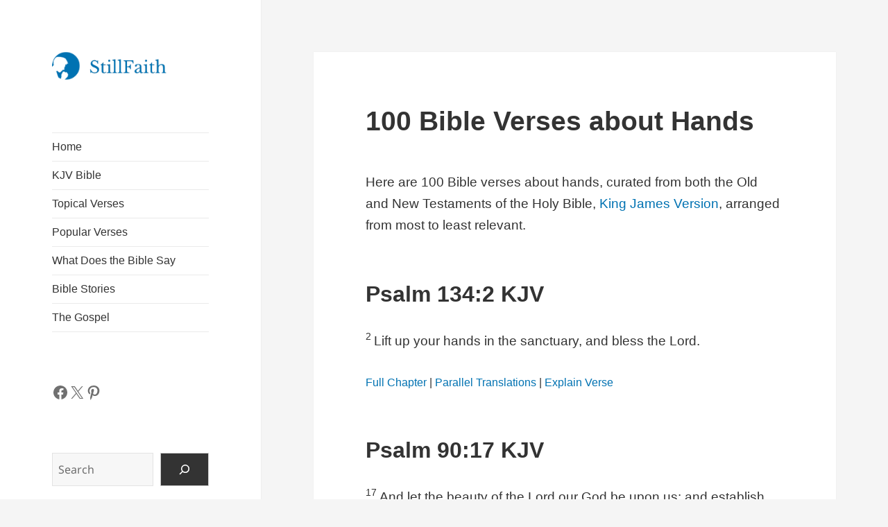

--- FILE ---
content_type: text/html; charset=UTF-8
request_url: https://stillfaith.com/topics/hands/
body_size: 33406
content:
<!DOCTYPE html><html lang="en-US" prefix="og: https://ogp.me/ns#" class="no-js"><head><script data-no-optimize="1">var litespeed_docref=sessionStorage.getItem("litespeed_docref");litespeed_docref&&(Object.defineProperty(document,"referrer",{get:function(){return litespeed_docref}}),sessionStorage.removeItem("litespeed_docref"));</script> <meta charset="UTF-8"><meta name="viewport" content="width=device-width, initial-scale=1.0"><link rel="profile" href="https://gmpg.org/xfn/11"><link rel="pingback" href="https://stillfaith.com/xmlrpc.php"><title>100 Bible Verses about Hands (KJV) | StillFaith.com</title><meta name="description" content="Here are 100 Bible verses about hands, curated from both the Old and New Testaments of the Holy Bible, King James Version, arranged from most to least relevant."/><meta name="robots" content="follow, index, max-snippet:-1, max-video-preview:-1, max-image-preview:large"/><link rel="canonical" href="https://stillfaith.com/topics/hands/" /><meta property="og:locale" content="en_US" /><meta property="og:type" content="article" /><meta property="og:title" content="100 Bible Verses about Hands (KJV) | StillFaith.com" /><meta property="og:description" content="Here are 100 Bible verses about hands, curated from both the Old and New Testaments of the Holy Bible, King James Version, arranged from most to least relevant." /><meta property="og:url" content="https://stillfaith.com/topics/hands/" /><meta property="og:site_name" content="StillFaith" /><meta property="article:publisher" content="https://www.facebook.com/stillfaithcom" /><meta property="og:updated_time" content="2024-05-13T13:55:49+08:00" /><meta property="og:image" content="https://stillfaith.com/wp-content/uploads/2021/10/Isaiah-41-10-KJV.png" /><meta property="og:image:secure_url" content="https://stillfaith.com/wp-content/uploads/2021/10/Isaiah-41-10-KJV.png" /><meta property="og:image:width" content="600" /><meta property="og:image:height" content="600" /><meta property="og:image:alt" content="Isaiah 41:10 KJV Image" /><meta property="og:image:type" content="image/png" /><meta property="article:published_time" content="2022-07-01T14:19:00+08:00" /><meta property="article:modified_time" content="2024-05-13T13:55:49+08:00" /><meta name="twitter:card" content="summary_large_image" /><meta name="twitter:title" content="100 Bible Verses about Hands (KJV) | StillFaith.com" /><meta name="twitter:description" content="Here are 100 Bible verses about hands, curated from both the Old and New Testaments of the Holy Bible, King James Version, arranged from most to least relevant." /><meta name="twitter:site" content="@stillfaithcom" /><meta name="twitter:creator" content="@stillfaithcom" /><meta name="twitter:image" content="https://stillfaith.com/wp-content/uploads/2021/10/Isaiah-41-10-KJV.png" /> <script type="application/ld+json" class="rank-math-schema">{"@context":"https://schema.org","@graph":[{"@type":"Organization","@id":"https://stillfaith.com/#organization","name":"StillFaith","url":"https://stillfaith.com","sameAs":["https://www.facebook.com/stillfaithcom","https://twitter.com/stillfaithcom","https://www.instagram.com/stillfaithcom","https://www.pinterest.com/stillfaithcom"],"logo":{"@type":"ImageObject","@id":"https://stillfaith.com/#logo","url":"https://stillfaith.com/wp-content/uploads/2024/09/stillfaith-logo.png","contentUrl":"https://stillfaith.com/wp-content/uploads/2024/09/stillfaith-logo.png","caption":"StillFaith","inLanguage":"en-US","width":"206","height":"50"}},{"@type":"WebSite","@id":"https://stillfaith.com/#website","url":"https://stillfaith.com","name":"StillFaith","alternateName":"SF","publisher":{"@id":"https://stillfaith.com/#organization"},"inLanguage":"en-US"},{"@type":"ImageObject","@id":"https://stillfaith.com/wp-content/uploads/2020/01/Acts-11-21-KJV.png","url":"https://stillfaith.com/wp-content/uploads/2020/01/Acts-11-21-KJV.png","width":"200","height":"200","inLanguage":"en-US"},{"@type":"BreadcrumbList","@id":"https://stillfaith.com/topics/hands/#breadcrumb","itemListElement":[{"@type":"ListItem","position":"1","item":{"@id":"https://stillfaith.com","name":"Home"}},{"@type":"ListItem","position":"2","item":{"@id":"https://stillfaith.com/topics/","name":"Topical Verses"}},{"@type":"ListItem","position":"3","item":{"@id":"https://stillfaith.com/topics/hands/","name":"Hands"}}]},{"@type":"WebPage","@id":"https://stillfaith.com/topics/hands/#webpage","url":"https://stillfaith.com/topics/hands/","name":"100 Bible Verses about Hands (KJV) | StillFaith.com","datePublished":"2022-07-01T14:19:00+08:00","dateModified":"2024-05-13T13:55:49+08:00","isPartOf":{"@id":"https://stillfaith.com/#website"},"primaryImageOfPage":{"@id":"https://stillfaith.com/wp-content/uploads/2020/01/Acts-11-21-KJV.png"},"inLanguage":"en-US","breadcrumb":{"@id":"https://stillfaith.com/topics/hands/#breadcrumb"}},{"@type":"Person","@id":"https://stillfaith.com/topics/hands/#author","name":"Admin","image":{"@type":"ImageObject","@id":"https://stillfaith.com/wp-content/litespeed/avatar/607e35cd4926d140a6f7af03938a996f.jpg?ver=1768737436","url":"https://stillfaith.com/wp-content/litespeed/avatar/607e35cd4926d140a6f7af03938a996f.jpg?ver=1768737436","caption":"Admin","inLanguage":"en-US"},"worksFor":{"@id":"https://stillfaith.com/#organization"}},{"@type":"Article","headline":"100 Bible Verses about Hands (KJV) | StillFaith.com","keywords":"hands","datePublished":"2022-07-01T14:19:00+08:00","dateModified":"2024-05-13T13:55:49+08:00","author":{"@id":"https://stillfaith.com/topics/hands/#author","name":"Admin"},"publisher":{"@id":"https://stillfaith.com/#organization"},"description":"Here are 100 Bible verses about hands, curated from both the Old and New Testaments of the Holy Bible, King James Version, arranged from most to least relevant.","name":"100 Bible Verses about Hands (KJV) | StillFaith.com","@id":"https://stillfaith.com/topics/hands/#richSnippet","isPartOf":{"@id":"https://stillfaith.com/topics/hands/#webpage"},"image":{"@id":"https://stillfaith.com/wp-content/uploads/2020/01/Acts-11-21-KJV.png"},"inLanguage":"en-US","mainEntityOfPage":{"@id":"https://stillfaith.com/topics/hands/#webpage"}}]}</script> <link rel='dns-prefetch' href='//static.addtoany.com' /><link rel='dns-prefetch' href='//www.googletagmanager.com' /><link rel='dns-prefetch' href='//pagead2.googlesyndication.com' /><link rel='dns-prefetch' href='//fundingchoicesmessages.google.com' /><link rel="alternate" type="application/rss+xml" title="StillFaith.com &raquo; Feed" href="https://stillfaith.com/feed/" /><link rel="alternate" type="application/rss+xml" title="StillFaith.com &raquo; Comments Feed" href="https://stillfaith.com/comments/feed/" /><link rel="alternate" title="oEmbed (JSON)" type="application/json+oembed" href="https://stillfaith.com/wp-json/oembed/1.0/embed?url=https%3A%2F%2Fstillfaith.com%2Ftopics%2Fhands%2F" /><link rel="alternate" title="oEmbed (XML)" type="text/xml+oembed" href="https://stillfaith.com/wp-json/oembed/1.0/embed?url=https%3A%2F%2Fstillfaith.com%2Ftopics%2Fhands%2F&#038;format=xml" /><link data-optimized="2" rel="stylesheet" href="https://stillfaith.com/wp-content/litespeed/css/adfc68719a0d31e4a832e1695d16d95d.css?ver=81905" /><style id='wp-block-image-inline-css'>.wp-block-image>a,.wp-block-image>figure>a{display:inline-block}.wp-block-image img{box-sizing:border-box;height:auto;max-width:100%;vertical-align:bottom}@media not (prefers-reduced-motion){.wp-block-image img.hide{visibility:hidden}.wp-block-image img.show{animation:show-content-image .4s}}.wp-block-image[style*=border-radius] img,.wp-block-image[style*=border-radius]>a{border-radius:inherit}.wp-block-image.has-custom-border img{box-sizing:border-box}.wp-block-image.aligncenter{text-align:center}.wp-block-image.alignfull>a,.wp-block-image.alignwide>a{width:100%}.wp-block-image.alignfull img,.wp-block-image.alignwide img{height:auto;width:100%}.wp-block-image .aligncenter,.wp-block-image .alignleft,.wp-block-image .alignright,.wp-block-image.aligncenter,.wp-block-image.alignleft,.wp-block-image.alignright{display:table}.wp-block-image .aligncenter>figcaption,.wp-block-image .alignleft>figcaption,.wp-block-image .alignright>figcaption,.wp-block-image.aligncenter>figcaption,.wp-block-image.alignleft>figcaption,.wp-block-image.alignright>figcaption{caption-side:bottom;display:table-caption}.wp-block-image .alignleft{float:left;margin:.5em 1em .5em 0}.wp-block-image .alignright{float:right;margin:.5em 0 .5em 1em}.wp-block-image .aligncenter{margin-left:auto;margin-right:auto}.wp-block-image :where(figcaption){margin-bottom:1em;margin-top:.5em}.wp-block-image.is-style-circle-mask img{border-radius:9999px}@supports ((-webkit-mask-image:none) or (mask-image:none)) or (-webkit-mask-image:none){.wp-block-image.is-style-circle-mask img{border-radius:0;-webkit-mask-image:url('data:image/svg+xml;utf8,<svg viewBox="0 0 100 100" xmlns="http://www.w3.org/2000/svg"><circle cx="50" cy="50" r="50"/></svg>');mask-image:url('data:image/svg+xml;utf8,<svg viewBox="0 0 100 100" xmlns="http://www.w3.org/2000/svg"><circle cx="50" cy="50" r="50"/></svg>');mask-mode:alpha;-webkit-mask-position:center;mask-position:center;-webkit-mask-repeat:no-repeat;mask-repeat:no-repeat;-webkit-mask-size:contain;mask-size:contain}}:root :where(.wp-block-image.is-style-rounded img,.wp-block-image .is-style-rounded img){border-radius:9999px}.wp-block-image figure{margin:0}.wp-lightbox-container{display:flex;flex-direction:column;position:relative}.wp-lightbox-container img{cursor:zoom-in}.wp-lightbox-container img:hover+button{opacity:1}.wp-lightbox-container button{align-items:center;backdrop-filter:blur(16px) saturate(180%);background-color:#5a5a5a40;border:none;border-radius:4px;cursor:zoom-in;display:flex;height:20px;justify-content:center;opacity:0;padding:0;position:absolute;right:16px;text-align:center;top:16px;width:20px;z-index:100}@media not (prefers-reduced-motion){.wp-lightbox-container button{transition:opacity .2s ease}}.wp-lightbox-container button:focus-visible{outline:3px auto #5a5a5a40;outline:3px auto -webkit-focus-ring-color;outline-offset:3px}.wp-lightbox-container button:hover{cursor:pointer;opacity:1}.wp-lightbox-container button:focus{opacity:1}.wp-lightbox-container button:focus,.wp-lightbox-container button:hover,.wp-lightbox-container button:not(:hover):not(:active):not(.has-background){background-color:#5a5a5a40;border:none}.wp-lightbox-overlay{box-sizing:border-box;cursor:zoom-out;height:100vh;left:0;overflow:hidden;position:fixed;top:0;visibility:hidden;width:100%;z-index:100000}.wp-lightbox-overlay .close-button{align-items:center;cursor:pointer;display:flex;justify-content:center;min-height:40px;min-width:40px;padding:0;position:absolute;right:calc(env(safe-area-inset-right) + 16px);top:calc(env(safe-area-inset-top) + 16px);z-index:5000000}.wp-lightbox-overlay .close-button:focus,.wp-lightbox-overlay .close-button:hover,.wp-lightbox-overlay .close-button:not(:hover):not(:active):not(.has-background){background:none;border:none}.wp-lightbox-overlay .lightbox-image-container{height:var(--wp--lightbox-container-height);left:50%;overflow:hidden;position:absolute;top:50%;transform:translate(-50%,-50%);transform-origin:top left;width:var(--wp--lightbox-container-width);z-index:9999999999}.wp-lightbox-overlay .wp-block-image{align-items:center;box-sizing:border-box;display:flex;height:100%;justify-content:center;margin:0;position:relative;transform-origin:0 0;width:100%;z-index:3000000}.wp-lightbox-overlay .wp-block-image img{height:var(--wp--lightbox-image-height);min-height:var(--wp--lightbox-image-height);min-width:var(--wp--lightbox-image-width);width:var(--wp--lightbox-image-width)}.wp-lightbox-overlay .wp-block-image figcaption{display:none}.wp-lightbox-overlay button{background:none;border:none}.wp-lightbox-overlay .scrim{background-color:#fff;height:100%;opacity:.9;position:absolute;width:100%;z-index:2000000}.wp-lightbox-overlay.active{visibility:visible}@media not (prefers-reduced-motion){.wp-lightbox-overlay.active{animation:turn-on-visibility .25s both}.wp-lightbox-overlay.active img{animation:turn-on-visibility .35s both}.wp-lightbox-overlay.show-closing-animation:not(.active){animation:turn-off-visibility .35s both}.wp-lightbox-overlay.show-closing-animation:not(.active) img{animation:turn-off-visibility .25s both}.wp-lightbox-overlay.zoom.active{animation:none;opacity:1;visibility:visible}.wp-lightbox-overlay.zoom.active .lightbox-image-container{animation:lightbox-zoom-in .4s}.wp-lightbox-overlay.zoom.active .lightbox-image-container img{animation:none}.wp-lightbox-overlay.zoom.active .scrim{animation:turn-on-visibility .4s forwards}.wp-lightbox-overlay.zoom.show-closing-animation:not(.active){animation:none}.wp-lightbox-overlay.zoom.show-closing-animation:not(.active) .lightbox-image-container{animation:lightbox-zoom-out .4s}.wp-lightbox-overlay.zoom.show-closing-animation:not(.active) .lightbox-image-container img{animation:none}.wp-lightbox-overlay.zoom.show-closing-animation:not(.active) .scrim{animation:turn-off-visibility .4s forwards}}@keyframes show-content-image{0%{visibility:hidden}99%{visibility:hidden}to{visibility:visible}}@keyframes turn-on-visibility{0%{opacity:0}to{opacity:1}}@keyframes turn-off-visibility{0%{opacity:1;visibility:visible}99%{opacity:0;visibility:visible}to{opacity:0;visibility:hidden}}@keyframes lightbox-zoom-in{0%{transform:translate(calc((-100vw + var(--wp--lightbox-scrollbar-width))/2 + var(--wp--lightbox-initial-left-position)),calc(-50vh + var(--wp--lightbox-initial-top-position))) scale(var(--wp--lightbox-scale))}to{transform:translate(-50%,-50%) scale(1)}}@keyframes lightbox-zoom-out{0%{transform:translate(-50%,-50%) scale(1);visibility:visible}99%{visibility:visible}to{transform:translate(calc((-100vw + var(--wp--lightbox-scrollbar-width))/2 + var(--wp--lightbox-initial-left-position)),calc(-50vh + var(--wp--lightbox-initial-top-position))) scale(var(--wp--lightbox-scale));visibility:hidden}}
/*# sourceURL=https://stillfaith.com/wp-includes/blocks/image/style.min.css */</style> <script type="litespeed/javascript" data-src="https://stillfaith.com/wp-includes/js/jquery/jquery.min.js" id="jquery-core-js"></script> 
 <script type="litespeed/javascript" data-src="https://www.googletagmanager.com/gtag/js?id=GT-TNG75XX" id="google_gtagjs-js"></script> <script id="google_gtagjs-js-after" type="litespeed/javascript">window.dataLayer=window.dataLayer||[];function gtag(){dataLayer.push(arguments)}
gtag("set","linker",{"domains":["stillfaith.com"]});gtag("js",new Date());gtag("set","developer_id.dZTNiMT",!0);gtag("config","GT-TNG75XX",{"googlesitekit_post_type":"page"})</script> <link rel="https://api.w.org/" href="https://stillfaith.com/wp-json/" /><link rel="alternate" title="JSON" type="application/json" href="https://stillfaith.com/wp-json/wp/v2/pages/11806" /><link rel="EditURI" type="application/rsd+xml" title="RSD" href="https://stillfaith.com/xmlrpc.php?rsd" /><meta name="generator" content="WordPress 6.9" /><link rel='shortlink' href='https://stillfaith.com/?p=11806' /><meta name="generator" content="Site Kit by Google 1.170.0" /><meta name="google-adsense-platform-account" content="ca-host-pub-2644536267352236"><meta name="google-adsense-platform-domain" content="sitekit.withgoogle.com">
 <script type="litespeed/javascript" data-src="https://pagead2.googlesyndication.com/pagead/js/adsbygoogle.js?client=ca-pub-1661073723563769&amp;host=ca-host-pub-2644536267352236" crossorigin="anonymous"></script> <link rel="icon" href="https://stillfaith.com/wp-content/uploads/2020/01/icon-square-150x150.png" sizes="32x32" /><link rel="icon" href="https://stillfaith.com/wp-content/uploads/2020/01/icon-square-300x300.png" sizes="192x192" /><link rel="apple-touch-icon" href="https://stillfaith.com/wp-content/uploads/2020/01/icon-square-300x300.png" /><meta name="msapplication-TileImage" content="https://stillfaith.com/wp-content/uploads/2020/01/icon-square-300x300.png" /></head><body class="wp-singular page-template-default page page-id-11806 page-child parent-pageid-3706 custom-background wp-custom-logo wp-embed-responsive wp-theme-twentyfifteen wp-child-theme-twentyfifteen-child"><div id="page" class="hfeed site">
<a class="skip-link screen-reader-text" href="#content">
Skip to content	</a><div id="sidebar" class="sidebar"><header id="masthead" class="site-header"><div class="site-branding">
<a href="https://stillfaith.com/" class="custom-logo-link" rel="home"><img data-lazyloaded="1" src="[data-uri]" width="206" height="50" data-src="https://stillfaith.com/wp-content/uploads/2024/09/stillfaith-logo.png" class="custom-logo" alt="StillFaith Logo" decoding="async" /></a><p class="site-title"><a href="https://stillfaith.com/" rel="home" >StillFaith.com</a></p>
<button class="secondary-toggle">Menu and widgets</button></div></header><div id="secondary" class="secondary"><nav id="site-navigation" class="main-navigation"><div class="menu-primary-menu-container"><ul id="menu-primary-menu" class="nav-menu"><li id="menu-item-14808" class="menu-item menu-item-type-post_type menu-item-object-page menu-item-home menu-item-14808"><a href="https://stillfaith.com/">Home</a></li><li id="menu-item-18463" class="menu-item menu-item-type-post_type menu-item-object-bible menu-item-18463"><a href="https://stillfaith.com/bible/kjv/">KJV Bible</a></li><li id="menu-item-5129" class="menu-item menu-item-type-post_type menu-item-object-page current-page-ancestor menu-item-5129"><a href="https://stillfaith.com/topics/">Topical Verses</a></li><li id="menu-item-5446" class="menu-item menu-item-type-post_type menu-item-object-page menu-item-5446"><a href="https://stillfaith.com/popular-verses/">Popular Verses</a></li><li id="menu-item-25918" class="menu-item menu-item-type-custom menu-item-object-custom menu-item-25918"><a href="/what-does-the-bible-say/">What Does the Bible Say</a></li><li id="menu-item-15675" class="menu-item menu-item-type-post_type menu-item-object-page menu-item-15675"><a href="https://stillfaith.com/bible-stories/">Bible Stories</a></li><li id="menu-item-15698" class="menu-item menu-item-type-post_type menu-item-object-page menu-item-15698"><a href="https://stillfaith.com/the-gospel/">The Gospel</a></li></ul></div></nav><div id="widget-area" class="widget-area" role="complementary"><aside id="block-4" class="widget widget_block"><ul class="wp-block-social-links has-normal-icon-size is-style-logos-only is-content-justification-left is-nowrap is-layout-flex wp-container-core-social-links-is-layout-f56a869c wp-block-social-links-is-layout-flex"><li class="wp-social-link wp-social-link-facebook  wp-block-social-link"><a rel="noopener nofollow" target="_blank" href="https://www.facebook.com/stillfaithcom" class="wp-block-social-link-anchor"><svg width="24" height="24" viewBox="0 0 24 24" version="1.1" xmlns="http://www.w3.org/2000/svg" aria-hidden="true" focusable="false"><path d="M12 2C6.5 2 2 6.5 2 12c0 5 3.7 9.1 8.4 9.9v-7H7.9V12h2.5V9.8c0-2.5 1.5-3.9 3.8-3.9 1.1 0 2.2.2 2.2.2v2.5h-1.3c-1.2 0-1.6.8-1.6 1.6V12h2.8l-.4 2.9h-2.3v7C18.3 21.1 22 17 22 12c0-5.5-4.5-10-10-10z"></path></svg><span class="wp-block-social-link-label screen-reader-text">Facebook</span></a></li><li class="wp-social-link wp-social-link-x  wp-block-social-link"><a rel="noopener nofollow" target="_blank" href="https://x.com/stillfaithcom" class="wp-block-social-link-anchor"><svg width="24" height="24" viewBox="0 0 24 24" version="1.1" xmlns="http://www.w3.org/2000/svg" aria-hidden="true" focusable="false"><path d="M13.982 10.622 20.54 3h-1.554l-5.693 6.618L8.745 3H3.5l6.876 10.007L3.5 21h1.554l6.012-6.989L15.868 21h5.245l-7.131-10.378Zm-2.128 2.474-.697-.997-5.543-7.93H8l4.474 6.4.697.996 5.815 8.318h-2.387l-4.745-6.787Z" /></svg><span class="wp-block-social-link-label screen-reader-text">X</span></a></li><li class="wp-social-link wp-social-link-pinterest  wp-block-social-link"><a rel="noopener nofollow" target="_blank" href="https://www.pinterest.com/stillfaithcom" class="wp-block-social-link-anchor"><svg width="24" height="24" viewBox="0 0 24 24" version="1.1" xmlns="http://www.w3.org/2000/svg" aria-hidden="true" focusable="false"><path d="M12.289,2C6.617,2,3.606,5.648,3.606,9.622c0,1.846,1.025,4.146,2.666,4.878c0.25,0.111,0.381,0.063,0.439-0.169 c0.044-0.175,0.267-1.029,0.365-1.428c0.032-0.128,0.017-0.237-0.091-0.362C6.445,11.911,6.01,10.75,6.01,9.668 c0-2.777,2.194-5.464,5.933-5.464c3.23,0,5.49,2.108,5.49,5.122c0,3.407-1.794,5.768-4.13,5.768c-1.291,0-2.257-1.021-1.948-2.277 c0.372-1.495,1.089-3.112,1.089-4.191c0-0.967-0.542-1.775-1.663-1.775c-1.319,0-2.379,1.309-2.379,3.059 c0,1.115,0.394,1.869,0.394,1.869s-1.302,5.279-1.54,6.261c-0.405,1.666,0.053,4.368,0.094,4.604 c0.021,0.126,0.167,0.169,0.25,0.063c0.129-0.165,1.699-2.419,2.142-4.051c0.158-0.59,0.817-2.995,0.817-2.995 c0.43,0.784,1.681,1.446,3.013,1.446c3.963,0,6.822-3.494,6.822-7.833C20.394,5.112,16.849,2,12.289,2"></path></svg><span class="wp-block-social-link-label screen-reader-text">Pinterest</span></a></li></ul></aside><aside id="block-3" class="widget widget_block widget_search"><form role="search" method="get" action="https://stillfaith.com/" class="wp-block-search__button-outside wp-block-search__icon-button wp-block-search"    ><label class="wp-block-search__label screen-reader-text" for="wp-block-search__input-1" >Search</label><div class="wp-block-search__inside-wrapper" ><input class="wp-block-search__input" id="wp-block-search__input-1" placeholder="Search" value="" type="search" name="s" required /><button aria-label="Search" class="wp-block-search__button has-icon wp-element-button" type="submit" ><svg class="search-icon" viewBox="0 0 24 24" width="24" height="24">
<path d="M13 5c-3.3 0-6 2.7-6 6 0 1.4.5 2.7 1.3 3.7l-3.8 3.8 1.1 1.1 3.8-3.8c1 .8 2.3 1.3 3.7 1.3 3.3 0 6-2.7 6-6S16.3 5 13 5zm0 10.5c-2.5 0-4.5-2-4.5-4.5s2-4.5 4.5-4.5 4.5 2 4.5 4.5-2 4.5-4.5 4.5z"></path>
</svg></button></div></form></aside></div></div></div><div id="content" class="site-content"><div id="primary" class="content-area"><main id="main" class="site-main"><article id="post-11806" class="post-11806 page type-page status-publish hentry"><header class="entry-header"><h1 class="entry-title">100 Bible Verses about Hands</h1></header><div class="entry-content"><p class="intro">Here are 100 Bible verses about hands, curated from both the Old and New Testaments of the Holy Bible, <a href="https://amzn.to/3JpIUYD" target="_blank" rel="noreferrer noopener sponsored nofollow">King James Version</a>, arranged from most to least relevant.</p><h2 class="wp-block-heading">Psalm 134:2 KJV</h2><p><sup class="verse-number">2 </sup>Lift up your hands in the sanctuary, and bless the Lord.</p><p class="passage-links"><a href="/bible/kjv/psalm-134/">Full Chapter</a> | <a href="https://www.biblegateway.com/passage/?search=Psalm%20134%3A2&#038;version=KJV;NIV;ESV;CSB;NASB1995" target="_blank" rel="noreferrer noopener">Parallel Translations</a> | <a href="https://www.bibleref.com/Psalms/134/Psalm-134-2.html" target="_blank" rel="noreferrer noopener">Explain Verse</a></p><h2 class="wp-block-heading">Psalm 90:17 KJV</h2><p><sup class="verse-number">17 </sup>And let the beauty of the Lord our God be upon us: and establish thou the work of our hands upon us; yea, the work of our hands establish thou it.</p><p class="passage-links"><a href="/bible/kjv/psalm-90/">Full Chapter</a> | <a href="https://www.biblegateway.com/passage/?search=Psalm%2090%3A17&#038;version=KJV;NIV;ESV;CSB;NASB1995" target="_blank" rel="noreferrer noopener">Parallel Translations</a> | <a href="https://www.bibleref.com/Psalms/90/Psalm-90-17.html" target="_blank" rel="noreferrer noopener">Explain Verse</a></p><h2 class="wp-block-heading">Isaiah 49:16 KJV</h2><p><sup class="verse-number">16 </sup>Behold, I have graven thee upon the palms of my hands; thy walls are continually before me.</p><p class="passage-links"><a href="/bible/kjv/isaiah-49/">Full Chapter</a> | <a href="https://www.biblegateway.com/passage/?search=Isaiah%2049%3A16&#038;version=KJV;NIV;ESV;CSB;NASB1995" target="_blank" rel="noreferrer noopener">Parallel Translations</a> | <a href="https://www.bibleref.com/Isaiah/49/Isaiah-49-16.html" target="_blank" rel="noreferrer noopener">Explain Verse</a></p><h2 class="wp-block-heading">1 Timothy 2:8 KJV</h2><p><sup class="verse-number">8 </sup>I will therefore that men pray every where, lifting up holy hands, without wrath and doubting.</p><p class="passage-links"><a href="/bible/kjv/1-timothy-2/">Full Chapter</a> | <a href="https://www.biblegateway.com/passage/?search=1%20Timothy%202%3A8&#038;version=KJV;NIV;ESV;CSB;NASB1995" target="_blank" rel="noreferrer noopener">Parallel Translations</a> | <a href="https://www.bibleref.com/1-Timothy/2/1-Timothy-2-8.html" target="_blank" rel="noreferrer noopener">Explain Verse</a></p><h2 class="wp-block-heading">Ecclesiastes 9:10 KJV</h2><p><sup class="verse-number">10 </sup>Whatsoever thy hand findeth to do, do it with thy might; for there is no work, nor device, nor knowledge, nor wisdom, in the grave, whither thou goest.</p><p class="passage-links"><a href="/bible/kjv/ecclesiastes-9/">Full Chapter</a> | <a href="https://www.biblegateway.com/passage/?search=Ecclesiastes%209%3A10&#038;version=KJV;NIV;ESV;CSB;NASB1995" target="_blank" rel="noreferrer noopener">Parallel Translations</a> | <a href="https://www.bibleref.com/Ecclesiastes/9/Ecclesiastes-9-10.html" target="_blank" rel="noreferrer noopener">Explain Verse</a></p><h2 class="wp-block-heading">Hebrews 12:12 KJV</h2><p><sup class="verse-number">12 </sup>Wherefore lift up the hands which hang down, and the feeble knees;</p><p class="passage-links"><a href="/bible/kjv/hebrews-12/">Full Chapter</a> | <a href="https://www.biblegateway.com/passage/?search=Hebrews%2012%3A12&#038;version=KJV;NIV;ESV;CSB;NASB1995" target="_blank" rel="noreferrer noopener">Parallel Translations</a> | <a href="https://www.bibleref.com/Hebrews/12/Hebrews-12-12.html" target="_blank" rel="noreferrer noopener">Explain Verse</a></p><h2 class="wp-block-heading">Proverbs 31:20 KJV</h2><p><sup class="verse-number">20 </sup>She stretcheth out her hand to the poor; yea, she reacheth forth her hands to the needy.</p><p class="passage-links"><a href="/bible/kjv/proverbs-31/">Full Chapter</a> | <a href="https://www.biblegateway.com/passage/?search=Proverbs%2031%3A20&#038;version=KJV;NIV;ESV;CSB;NASB1995" target="_blank" rel="noreferrer noopener">Parallel Translations</a> | <a href="https://www.bibleref.com/Proverbs/31/Proverbs-31-20.html" target="_blank" rel="noreferrer noopener">Explain Verse</a></p><h2 class="wp-block-heading">Isaiah 41:10 KJV</h2><p><sup class="verse-number">10 </sup>Fear thou not; for I am with thee: be not dismayed; for I am thy God: I will strengthen thee; yea, I will help thee; yea, I will uphold thee with the right hand of my righteousness.</p><p class="passage-links"><a href="/bible/kjv/isaiah-41/">Full Chapter</a> | <a href="https://www.biblegateway.com/passage/?search=Isaiah%2041%3A10&#038;version=KJV;NIV;ESV;CSB;NASB1995" target="_blank" rel="noreferrer noopener">Parallel Translations</a> | <a href="https://www.bibleref.com/Isaiah/41/Isaiah-41-10.html" target="_blank" rel="noreferrer noopener">Explain Verse</a></p><figure class="wp-block-image size-full"><img data-lazyloaded="1" src="[data-uri]" fetchpriority="high" decoding="async" width="600" height="600" data-src="https://stillfaith.com/wp-content/uploads/2021/10/Isaiah-41-10-KJV.png.webp" alt="Isaiah 41:10 KJV Image" class="wp-image-9006" data-srcset="https://stillfaith.com/wp-content/uploads/2021/10/Isaiah-41-10-KJV.png.webp 600w, https://stillfaith.com/wp-content/uploads/2021/10/Isaiah-41-10-KJV-300x300.png.webp 300w, https://stillfaith.com/wp-content/uploads/2021/10/Isaiah-41-10-KJV-150x150.png.webp 150w" data-sizes="(max-width: 600px) 100vw, 600px" /></figure><h2 class="wp-block-heading">Exodus 17:11-12 KJV</h2><p><sup class="verse-number">11 </sup>And it came to pass, when Moses held up his hand, that Israel prevailed: and when he let down his hand, Amalek prevailed. <sup class="verse-number">12 </sup>But Moses hands were heavy; and they took a stone, and put it under him, and he sat thereon; and Aaron and Hur stayed up his hands, the one on the one side, and the other on the other side; and his hands were steady until the going down of the sun.</p><p class="passage-links"><a href="/bible/kjv/exodus-17/">Full Chapter</a> | <a href="https://www.biblegateway.com/passage/?search=Exodus%2017%3A11-12&#038;version=KJV;NIV;ESV;CSB;NASB1995" target="_blank" rel="noreferrer noopener">Parallel Translations</a> | <a href="https://www.bibleref.com/Exodus/17/Exodus-17-11.html" target="_blank" rel="noreferrer noopener">Explain Verse</a></p><h2 class="wp-block-heading">Psalm 28:2 KJV</h2><p><sup class="verse-number">2 </sup>Hear the voice of my supplications, when I cry unto thee, when I lift up my hands toward thy holy oracle.</p><p class="passage-links"><a href="/bible/kjv/psalm-28/">Full Chapter</a> | <a href="https://www.biblegateway.com/passage/?search=Psalm%2028%3A2&#038;version=KJV;NIV;ESV;CSB;NASB1995" target="_blank" rel="noreferrer noopener">Parallel Translations</a> | <a href="https://www.bibleref.com/Psalms/28/Psalm-28-2.html" target="_blank" rel="noreferrer noopener">Explain Verse</a></p><h2 class="wp-block-heading">Isaiah 41:13 KJV</h2><p><sup class="verse-number">13 </sup>For I the Lord thy God will hold thy right hand, saying unto thee, Fear not; I will help thee.</p><p class="passage-links"><a href="/bible/kjv/isaiah-41/">Full Chapter</a> | <a href="https://www.biblegateway.com/passage/?search=Isaiah%2041%3A13&#038;version=KJV;NIV;ESV;CSB;NASB1995" target="_blank" rel="noreferrer noopener">Parallel Translations</a> | <a href="https://www.bibleref.com/Isaiah/41/Isaiah-41-13.html" target="_blank" rel="noreferrer noopener">Explain Verse</a></p><figure class="wp-block-image size-full"><img data-lazyloaded="1" src="[data-uri]" decoding="async" width="600" height="600" data-src="https://stillfaith.com/wp-content/uploads/2021/10/Isaiah-41-13-KJV.png.webp" alt="Isaiah 41:13 KJV Image" class="wp-image-9007" data-srcset="https://stillfaith.com/wp-content/uploads/2021/10/Isaiah-41-13-KJV.png.webp 600w, https://stillfaith.com/wp-content/uploads/2021/10/Isaiah-41-13-KJV-300x300.png.webp 300w, https://stillfaith.com/wp-content/uploads/2021/10/Isaiah-41-13-KJV-150x150.png.webp 150w" data-sizes="(max-width: 600px) 100vw, 600px" /></figure><h2 class="wp-block-heading">Luke 24:50 KJV</h2><p><sup class="verse-number">50 </sup>And he led them out as far as to Bethany, and he lifted up his hands, and blessed them.</p><p class="passage-links"><a href="/bible/kjv/luke-24/">Full Chapter</a> | <a href="https://www.biblegateway.com/passage/?search=Luke%2024%3A50&#038;version=KJV;NIV;ESV;CSB;NASB1995" target="_blank" rel="noreferrer noopener">Parallel Translations</a> | <a href="https://www.bibleref.com/Luke/24/Luke-24-50.html" target="_blank" rel="noreferrer noopener">Explain Verse</a></p><h2 class="wp-block-heading">Psalm 19:1 KJV</h2><p><sup class="verse-number">1 </sup>The heavens declare the glory of God; and the firmament sheweth his handywork.</p><p class="passage-links"><a href="/bible/kjv/psalm-19/">Full Chapter</a> | <a href="https://www.biblegateway.com/passage/?search=Psalm%2019%3A1&#038;version=KJV;NIV;ESV;CSB;NASB1995" target="_blank" rel="noreferrer noopener">Parallel Translations</a> | <a href="https://www.bibleref.com/Psalms/19/Psalm-19-1.html" target="_blank" rel="noreferrer noopener">Explain Verse</a></p><figure class="wp-block-image size-full"><img data-lazyloaded="1" src="[data-uri]" decoding="async" width="600" height="600" data-src="https://stillfaith.com/wp-content/uploads/2021/10/Psalm-19-1-KJV.png.webp" alt="Psalm 19:1 KJV Image" class="wp-image-8964" data-srcset="https://stillfaith.com/wp-content/uploads/2021/10/Psalm-19-1-KJV.png.webp 600w, https://stillfaith.com/wp-content/uploads/2021/10/Psalm-19-1-KJV-300x300.png.webp 300w, https://stillfaith.com/wp-content/uploads/2021/10/Psalm-19-1-KJV-150x150.png.webp 150w" data-sizes="(max-width: 600px) 100vw, 600px" /></figure><h2 class="wp-block-heading">Job 17:9 KJV</h2><p><sup class="verse-number">9 </sup>The righteous also shall hold on his way, and he that hath clean hands shall be stronger and stronger.</p><p class="passage-links"><a href="/bible/kjv/job-17/">Full Chapter</a> | <a href="https://www.biblegateway.com/passage/?search=Job%2017%3A9&#038;version=KJV;NIV;ESV;CSB;NASB1995" target="_blank" rel="noreferrer noopener">Parallel Translations</a> | <a href="https://www.bibleref.com/Job/17/Job-17-9.html" target="_blank" rel="noreferrer noopener">Explain Verse</a></p><h2 class="wp-block-heading">Isaiah 59:1 KJV</h2><p><sup class="verse-number">1 </sup>Behold, the Lord&#8217;s hand is not shortened, that it cannot save; neither his ear heavy, that it cannot hear:</p><p class="passage-links"><a href="/bible/kjv/isaiah-59/">Full Chapter</a> | <a href="https://www.biblegateway.com/passage/?search=Isaiah%2059%3A1&#038;version=KJV;NIV;ESV;CSB;NASB1995" target="_blank" rel="noreferrer noopener">Parallel Translations</a> | <a href="https://www.bibleref.com/Isaiah/59/Isaiah-59-1.html" target="_blank" rel="noreferrer noopener">Explain Verse</a></p><h2 class="wp-block-heading">Mark 16:18 KJV</h2><p><sup class="verse-number">18 </sup>They shall take up serpents; and if they drink any deadly thing, it shall not hurt them; they shall lay hands on the sick, and they shall recover.</p><p class="passage-links"><a href="/bible/kjv/mark-16/">Full Chapter</a> | <a href="https://www.biblegateway.com/passage/?search=Mark%2016%3A18&#038;version=KJV;NIV;ESV;CSB;NASB1995" target="_blank" rel="noreferrer noopener">Parallel Translations</a> | <a href="https://www.bibleref.com/Mark/16/Mark-16-18.html" target="_blank" rel="noreferrer noopener">Explain Verse</a></p><h2 class="wp-block-heading">Isaiah 1:15 KJV</h2><p><sup class="verse-number">15 </sup>And when ye spread forth your hands, I will hide mine eyes from you: yea, when ye make many prayers, I will not hear: your hands are full of blood.</p><p class="passage-links"><a href="/bible/kjv/isaiah-1/">Full Chapter</a> | <a href="https://www.biblegateway.com/passage/?search=Isaiah%201%3A15&#038;version=KJV;NIV;ESV;CSB;NASB1995" target="_blank" rel="noreferrer noopener">Parallel Translations</a> | <a href="https://www.bibleref.com/Isaiah/1/Isaiah-1-15.html" target="_blank" rel="noreferrer noopener">Explain Verse</a></p><h2 class="wp-block-heading">Luke 4:40 KJV</h2><p><sup class="verse-number">40 </sup>Now when the sun was setting, all they that had any sick with divers diseases brought them unto him; and he laid his hands on every one of them, and healed them.</p><p class="passage-links"><a href="/bible/kjv/luke-4/">Full Chapter</a> | <a href="https://www.biblegateway.com/passage/?search=Luke%204%3A40&#038;version=KJV;NIV;ESV;CSB;NASB1995" target="_blank" rel="noreferrer noopener">Parallel Translations</a> | <a href="https://www.bibleref.com/Luke/4/Luke-4-40.html" target="_blank" rel="noreferrer noopener">Explain Verse</a></p><h2 class="wp-block-heading">Proverbs 31:31 KJV</h2><p><sup class="verse-number">31 </sup>Give her of the fruit of her hands; and let her own works praise her in the gates.</p><p class="passage-links"><a href="/bible/kjv/proverbs-31/">Full Chapter</a> | <a href="https://www.biblegateway.com/passage/?search=Proverbs%2031%3A31&#038;version=KJV;NIV;ESV;CSB;NASB1995" target="_blank" rel="noreferrer noopener">Parallel Translations</a> | <a href="https://www.bibleref.com/Proverbs/31/Proverbs-31-31.html" target="_blank" rel="noreferrer noopener">Explain Verse</a></p><h2 class="wp-block-heading">Acts 19:11 KJV</h2><p><sup class="verse-number">11 </sup>And God wrought special miracles by the hands of Paul:</p><p class="passage-links"><a href="/bible/kjv/acts-19/">Full Chapter</a> | <a href="https://www.biblegateway.com/passage/?search=Acts%2019%3A11&#038;version=KJV;NIV;ESV;CSB;NASB1995" target="_blank" rel="noreferrer noopener">Parallel Translations</a> | <a href="https://www.bibleref.com/Acts/19/Acts-19-11.html" target="_blank" rel="noreferrer noopener">Explain Verse</a></p><h2 class="wp-block-heading">Acts 11:21 KJV</h2><p><sup class="verse-number">21 </sup>And the hand of the Lord was with them: and a great number believed, and turned unto the Lord.</p><p class="passage-links"><a href="/bible/kjv/acts-11/">Full Chapter</a> | <a href="https://www.biblegateway.com/passage/?search=Acts%2011%3A21&#038;version=KJV;NIV;ESV;CSB;NASB1995" target="_blank" rel="noreferrer noopener">Parallel Translations</a> | <a href="https://www.bibleref.com/Acts/11/Acts-11-21.html" target="_blank" rel="noreferrer noopener">Explain Verse</a></p><figure class="wp-block-image size-full"><img data-lazyloaded="1" src="[data-uri]" decoding="async" width="600" height="600" data-src="https://stillfaith.com/wp-content/uploads/2020/01/Acts-11-21-KJV.png.webp" alt="Acts 11:21 KJV Image" class="wp-image-3244" data-srcset="https://stillfaith.com/wp-content/uploads/2020/01/Acts-11-21-KJV.png.webp 600w, https://stillfaith.com/wp-content/uploads/2020/01/Acts-11-21-KJV-300x300.png.webp 300w, https://stillfaith.com/wp-content/uploads/2020/01/Acts-11-21-KJV-150x150.png.webp 150w" data-sizes="(max-width: 600px) 100vw, 600px" /></figure><h2 class="wp-block-heading">Mark 10:16 KJV</h2><p><sup class="verse-number">16 </sup>And he took them up in his arms, put his hands upon them, and blessed them.</p><p class="passage-links"><a href="/bible/kjv/mark-10/">Full Chapter</a> | <a href="https://www.biblegateway.com/passage/?search=Mark%2010%3A16&#038;version=KJV;NIV;ESV;CSB;NASB1995" target="_blank" rel="noreferrer noopener">Parallel Translations</a> | <a href="https://www.bibleref.com/Mark/10/Mark-10-16.html" target="_blank" rel="noreferrer noopener">Explain Verse</a></p><h2 class="wp-block-heading">1 Peter 5:6 KJV</h2><p><sup class="verse-number">6 </sup>Humble yourselves therefore under the mighty hand of God, that he may exalt you in due time:</p><p class="passage-links"><a href="/bible/kjv/1-peter-5/">Full Chapter</a> | <a href="https://www.biblegateway.com/passage/?search=1%20Peter%205%3A6&#038;version=KJV;NIV;ESV;CSB;NASB1995" target="_blank" rel="noreferrer noopener">Parallel Translations</a> | <a href="https://www.bibleref.com/1-Peter/5/1-Peter-5-6.html" target="_blank" rel="noreferrer noopener">Explain Verse</a></p><h2 class="wp-block-heading">1 Timothy 4:14 KJV</h2><p><sup class="verse-number">14 </sup>Neglect not the gift that is in thee, which was given thee by prophecy, with the laying on of the hands of the presbytery.</p><p class="passage-links"><a href="/bible/kjv/1-timothy-4/">Full Chapter</a> | <a href="https://www.biblegateway.com/passage/?search=1%20Timothy%204%3A14&#038;version=KJV;NIV;ESV;CSB;NASB1995" target="_blank" rel="noreferrer noopener">Parallel Translations</a> | <a href="https://www.bibleref.com/1-Timothy/4/1-Timothy-4-14.html" target="_blank" rel="noreferrer noopener">Explain Verse</a></p><h2 class="wp-block-heading">James 4:8 KJV</h2><p><sup class="verse-number">8 </sup>Draw nigh to God, and he will draw nigh to you. Cleanse your hands, ye sinners; and purify your hearts, ye double minded.</p><p class="passage-links"><a href="/bible/kjv/james-4/">Full Chapter</a> | <a href="https://www.biblegateway.com/passage/?search=James%204%3A8&#038;version=KJV;NIV;ESV;CSB;NASB1995" target="_blank" rel="noreferrer noopener">Parallel Translations</a> | <a href="https://www.bibleref.com/James/4/James-4-8.html" target="_blank" rel="noreferrer noopener">Explain Verse</a></p><h2 class="wp-block-heading">Psalm 63:4 KJV</h2><p><sup class="verse-number">4 </sup>Thus will I bless thee while I live: I will lift up my hands in thy name.</p><p class="passage-links"><a href="/bible/kjv/psalm-63/">Full Chapter</a> | <a href="https://www.biblegateway.com/passage/?search=Psalm%2063%3A4&#038;version=KJV;NIV;ESV;CSB;NASB1995" target="_blank" rel="noreferrer noopener">Parallel Translations</a> | <a href="https://www.bibleref.com/Psalms/63/Psalm-63-4.html" target="_blank" rel="noreferrer noopener">Explain Verse</a></p><h2 class="wp-block-heading">Psalm 24:3-4 KJV</h2><p><sup class="verse-number">3 </sup>Who shall ascend into the hill of the Lord? or who shall stand in his holy place? <sup class="verse-number">4 </sup>He that hath clean hands, and a pure heart; who hath not lifted up his soul unto vanity, nor sworn deceitfully.</p><p class="passage-links"><a href="/bible/kjv/psalm-24/">Full Chapter</a> | <a href="https://www.biblegateway.com/passage/?search=Psalm%2024%3A3-4&#038;version=KJV;NIV;ESV;CSB;NASB1995" target="_blank" rel="noreferrer noopener">Parallel Translations</a> | <a href="https://www.bibleref.com/Psalms/24/Psalm-24-3.html" target="_blank" rel="noreferrer noopener">Explain Verse</a></p><h2 class="wp-block-heading">Exodus 15:6 KJV</h2><p><sup class="verse-number">6 </sup>Thy right hand, O Lord, is become glorious in power: thy right hand, O Lord, hath dashed in pieces the enemy.</p><p class="passage-links"><a href="/bible/kjv/exodus-15/">Full Chapter</a> | <a href="https://www.biblegateway.com/passage/?search=Exodus%2015%3A6&#038;version=KJV;NIV;ESV;CSB;NASB1995" target="_blank" rel="noreferrer noopener">Parallel Translations</a> | <a href="https://www.bibleref.com/Exodus/15/Exodus-15-6.html" target="_blank" rel="noreferrer noopener">Explain Verse</a></p><h2 class="wp-block-heading">Mark 9:43 KJV</h2><p><sup class="verse-number">43 </sup>And if thy hand offend thee, cut it off: it is better for thee to enter into life maimed, than having two hands to go into hell, into the fire that never shall be quenched:</p><p class="passage-links"><a href="/bible/kjv/mark-9/">Full Chapter</a> | <a href="https://www.biblegateway.com/passage/?search=Mark%209%3A43&#038;version=KJV;NIV;ESV;CSB;NASB1995" target="_blank" rel="noreferrer noopener">Parallel Translations</a> | <a href="https://www.bibleref.com/Mark/9/Mark-9-43.html" target="_blank" rel="noreferrer noopener">Explain Verse</a></p><h2 class="wp-block-heading">Nehemiah 2:18 KJV</h2><p><sup class="verse-number">18 </sup>Then I told them of the hand of my God which was good upon me; as also the king&#8217;s words that he had spoken unto me. And they said, Let us rise up and build. So they strengthened their hands for this good work.</p><p class="passage-links"><a href="/bible/kjv/nehemiah-2/">Full Chapter</a> | <a href="https://www.biblegateway.com/passage/?search=Nehemiah%202%3A18&#038;version=KJV;NIV;ESV;CSB;NASB1995" target="_blank" rel="noreferrer noopener">Parallel Translations</a> | <a href="https://www.bibleref.com/Nehemiah/2/Nehemiah-2-18.html" target="_blank" rel="noreferrer noopener">Explain Verse</a></p><h2 class="wp-block-heading">Matthew 15:2 KJV</h2><p><sup class="verse-number">2 </sup>Why do thy disciples transgress the tradition of the elders? for they wash not their hands when they eat bread.</p><p class="passage-links"><a href="/bible/kjv/matthew-15/">Full Chapter</a> | <a href="https://www.biblegateway.com/passage/?search=Matthew%2015%3A2&#038;version=KJV;NIV;ESV;CSB;NASB1995" target="_blank" rel="noreferrer noopener">Parallel Translations</a> | <a href="https://www.bibleref.com/Matthew/15/Matthew-15-2.html" target="_blank" rel="noreferrer noopener">Explain Verse</a></p><h2 class="wp-block-heading">John 20:27 KJV</h2><p><sup class="verse-number">27 </sup>Then saith he to Thomas, Reach hither thy finger, and behold my hands; and reach hither thy hand, and thrust it into my side: and be not faithless, but believing.</p><p class="passage-links"><a href="/bible/kjv/john-20/">Full Chapter</a> | <a href="https://www.biblegateway.com/passage/?search=John%2020%3A27&#038;version=KJV;NIV;ESV;CSB;NASB1995" target="_blank" rel="noreferrer noopener">Parallel Translations</a> | <a href="https://www.bibleref.com/John/20/John-20-27.html" target="_blank" rel="noreferrer noopener">Explain Verse</a></p><h2 class="wp-block-heading">1 Timothy 5:22 KJV</h2><p><sup class="verse-number">22 </sup>Lay hands suddenly on no man, neither be partaker of other men&#8217;s sins: keep thyself pure.</p><p class="passage-links"><a href="/bible/kjv/1-timothy-5/">Full Chapter</a> | <a href="https://www.biblegateway.com/passage/?search=1%20Timothy%205%3A22&#038;version=KJV;NIV;ESV;CSB;NASB1995" target="_blank" rel="noreferrer noopener">Parallel Translations</a> | <a href="https://www.bibleref.com/1-Timothy/5/1-Timothy-5-22.html" target="_blank" rel="noreferrer noopener">Explain Verse</a></p><h2 class="wp-block-heading">Matthew 27:24 KJV</h2><p><sup class="verse-number">24 </sup>When Pilate saw that he could prevail nothing, but that rather a tumult was made, he took water, and washed his hands before the multitude, saying, I am innocent of the blood of this just person: see ye to it.</p><p class="passage-links"><a href="/bible/kjv/matthew-27/">Full Chapter</a> | <a href="https://www.biblegateway.com/passage/?search=Matthew%2027%3A24&#038;version=KJV;NIV;ESV;CSB;NASB1995" target="_blank" rel="noreferrer noopener">Parallel Translations</a> | <a href="https://www.bibleref.com/Matthew/27/Matthew-27-24.html" target="_blank" rel="noreferrer noopener">Explain Verse</a></p><h2 class="wp-block-heading">1 Kings 18:46 KJV</h2><p><sup class="verse-number">46 </sup>And the hand of the Lord was on Elijah; and he girded up his loins, and ran before Ahab to the entrance of Jezreel.</p><p class="passage-links"><a href="/bible/kjv/1-kings-18/">Full Chapter</a> | <a href="https://www.biblegateway.com/passage/?search=1%20Kings%2018%3A46&#038;version=KJV;NIV;ESV;CSB;NASB1995" target="_blank" rel="noreferrer noopener">Parallel Translations</a> | <a href="https://www.bibleref.com/1-Kings/18/1-Kings-18-46.html" target="_blank" rel="noreferrer noopener">Explain Verse</a></p><h2 class="wp-block-heading">Isaiah 64:8 KJV</h2><p><sup class="verse-number">8 </sup>But now, O Lord, thou art our father; we are the clay, and thou our potter; and we all are the work of thy hand.</p><p class="passage-links"><a href="/bible/kjv/isaiah-64/">Full Chapter</a> | <a href="https://www.biblegateway.com/passage/?search=Isaiah%2064%3A8&#038;version=KJV;NIV;ESV;CSB;NASB1995" target="_blank" rel="noreferrer noopener">Parallel Translations</a> | <a href="https://www.bibleref.com/Isaiah/64/Isaiah-64-8.html" target="_blank" rel="noreferrer noopener">Explain Verse</a></p><h2 class="wp-block-heading">Isaiah 48:13 KJV</h2><p><sup class="verse-number">13 </sup>Mine hand also hath laid the foundation of the earth, and my right hand hath spanned the heavens: when I call unto them, they stand up together.</p><p class="passage-links"><a href="/bible/kjv/isaiah-48/">Full Chapter</a> | <a href="https://www.biblegateway.com/passage/?search=Isaiah%2048%3A13&#038;version=KJV;NIV;ESV;CSB;NASB1995" target="_blank" rel="noreferrer noopener">Parallel Translations</a> | <a href="https://www.bibleref.com/Isaiah/48/Isaiah-48-13.html" target="_blank" rel="noreferrer noopener">Explain Verse</a></p><h2 class="wp-block-heading">Psalm 143:6 KJV</h2><p><sup class="verse-number">6 </sup>I stretch forth my hands unto thee: my soul thirsteth after thee, as a thirsty land. Selah.</p><p class="passage-links"><a href="/bible/kjv/psalm-143/">Full Chapter</a> | <a href="https://www.biblegateway.com/passage/?search=Psalm%20143%3A6&#038;version=KJV;NIV;ESV;CSB;NASB1995" target="_blank" rel="noreferrer noopener">Parallel Translations</a> | <a href="https://www.bibleref.com/Psalms/143/Psalm-143-6.html" target="_blank" rel="noreferrer noopener">Explain Verse</a></p><h2 class="wp-block-heading">Psalm 18:34 KJV</h2><p><sup class="verse-number">34 </sup>He teacheth my hands to war, so that a bow of steel is broken by mine arms.</p><p class="passage-links"><a href="/bible/kjv/psalm-18/">Full Chapter</a> | <a href="https://www.biblegateway.com/passage/?search=Psalm%2018%3A34&#038;version=KJV;NIV;ESV;CSB;NASB1995" target="_blank" rel="noreferrer noopener">Parallel Translations</a> | <a href="https://www.bibleref.com/Psalms/18/Psalm-18-34.html" target="_blank" rel="noreferrer noopener">Explain Verse</a></p><h2 class="wp-block-heading">Genesis 14:22 KJV</h2><p><sup class="verse-number">22 </sup>And Abram said to the king of Sodom, I have lift up mine hand unto the Lord, the most high God, the possessor of heaven and earth,</p><p class="passage-links"><a href="/bible/kjv/genesis-14/">Full Chapter</a> | <a href="https://www.biblegateway.com/passage/?search=Genesis%2014%3A22&#038;version=KJV;NIV;ESV;CSB;NASB1995" target="_blank" rel="noreferrer noopener">Parallel Translations</a> | <a href="https://www.bibleref.com/Genesis/14/Genesis-14-22.html" target="_blank" rel="noreferrer noopener">Explain Verse</a></p><h2 class="wp-block-heading">Psalm 45:9 KJV</h2><p><sup class="verse-number">9 </sup>Kings&#8217; daughters were among thy honourable women: upon thy right hand did stand the queen in gold of Ophir.</p><p class="passage-links"><a href="/bible/kjv/psalm-45/">Full Chapter</a> | <a href="https://www.biblegateway.com/passage/?search=Psalm%2045%3A9&#038;version=KJV;NIV;ESV;CSB;NASB1995" target="_blank" rel="noreferrer noopener">Parallel Translations</a> | <a href="https://www.bibleref.com/Psalms/45/Psalm-45-9.html" target="_blank" rel="noreferrer noopener">Explain Verse</a></p><h2 class="wp-block-heading">Luke 24:39 KJV</h2><p><sup class="verse-number">39 </sup>Behold my hands and my feet, that it is I myself: handle me, and see; for a spirit hath not flesh and bones, as ye see me have.</p><p class="passage-links"><a href="/bible/kjv/luke-24/">Full Chapter</a> | <a href="https://www.biblegateway.com/passage/?search=Luke%2024%3A39&#038;version=KJV;NIV;ESV;CSB;NASB1995" target="_blank" rel="noreferrer noopener">Parallel Translations</a> | <a href="https://www.bibleref.com/Luke/24/Luke-24-39.html" target="_blank" rel="noreferrer noopener">Explain Verse</a></p><h2 class="wp-block-heading">Galatians 2:9 KJV</h2><p><sup class="verse-number">9 </sup>And when James, Cephas, and John, who seemed to be pillars, perceived the grace that was given unto me, they gave to me and Barnabas the right hands of fellowship; that we should go unto the heathen, and they unto the circumcision.</p><p class="passage-links"><a href="/bible/kjv/galatians-2/">Full Chapter</a> | <a href="https://www.biblegateway.com/passage/?search=Galatians%202%3A9&#038;version=KJV;NIV;ESV;CSB;NASB1995" target="_blank" rel="noreferrer noopener">Parallel Translations</a> | <a href="https://www.bibleref.com/Galatians/2/Galatians-2-9.html" target="_blank" rel="noreferrer noopener">Explain Verse</a></p><h2 class="wp-block-heading">Psalm 73:23 KJV</h2><p><sup class="verse-number">23 </sup>Nevertheless I am continually with thee: thou hast holden me by my right hand.</p><p class="passage-links"><a href="/bible/kjv/psalm-73/">Full Chapter</a> | <a href="https://www.biblegateway.com/passage/?search=Psalm%2073%3A23&#038;version=KJV;NIV;ESV;CSB;NASB1995" target="_blank" rel="noreferrer noopener">Parallel Translations</a> | <a href="https://www.bibleref.com/Psalms/73/Psalm-73-23.html" target="_blank" rel="noreferrer noopener">Explain Verse</a></p><h2 class="wp-block-heading">Leviticus 24:14 KJV</h2><p><sup class="verse-number">14 </sup>Bring forth him that hath cursed without the camp; and let all that heard him lay their hands upon his head, and let all the congregation stone him.</p><p class="passage-links"><a href="/bible/kjv/leviticus-24/">Full Chapter</a> | <a href="https://www.biblegateway.com/passage/?search=Leviticus%2024%3A14&#038;version=KJV;NIV;ESV;CSB;NASB1995" target="_blank" rel="noreferrer noopener">Parallel Translations</a> | <a href="https://www.bibleref.com/Leviticus/24/Leviticus-24-14.html" target="_blank" rel="noreferrer noopener">Explain Verse</a></p><h2 class="wp-block-heading">Leviticus 9:22 KJV</h2><p><sup class="verse-number">22 </sup>And Aaron lifted up his hand toward the people, and blessed them, and came down from offering of the sin offering, and the burnt offering, and peace offerings.</p><p class="passage-links"><a href="/bible/kjv/leviticus-9/">Full Chapter</a> | <a href="https://www.biblegateway.com/passage/?search=Leviticus%209%3A22&#038;version=KJV;NIV;ESV;CSB;NASB1995" target="_blank" rel="noreferrer noopener">Parallel Translations</a> | <a href="https://www.bibleref.com/Leviticus/9/Leviticus-9-22.html" target="_blank" rel="noreferrer noopener">Explain Verse</a></p><h2 class="wp-block-heading">Colossians 3:23 KJV</h2><p><sup class="verse-number">23 </sup>And whatsoever ye do, do it heartily, as to the Lord, and not unto men;</p><p class="passage-links"><a href="/bible/kjv/colossians-3/">Full Chapter</a> | <a href="https://www.biblegateway.com/passage/?search=Colossians%203%3A23&#038;version=KJV;NIV;ESV;CSB;NASB1995" target="_blank" rel="noreferrer noopener">Parallel Translations</a> | <a href="https://www.bibleref.com/Colossians/3/Colossians-3-23.html" target="_blank" rel="noreferrer noopener">Explain Verse</a></p><figure class="wp-block-image size-full"><img data-lazyloaded="1" src="[data-uri]" decoding="async" width="600" height="600" data-src="https://stillfaith.com/wp-content/uploads/2021/11/Colossians-3-23-KJV.png.webp" alt="Colossians 3:23 KJV Image" class="wp-image-9244" data-srcset="https://stillfaith.com/wp-content/uploads/2021/11/Colossians-3-23-KJV.png.webp 600w, https://stillfaith.com/wp-content/uploads/2021/11/Colossians-3-23-KJV-300x300.png.webp 300w, https://stillfaith.com/wp-content/uploads/2021/11/Colossians-3-23-KJV-150x150.png.webp 150w" data-sizes="(max-width: 600px) 100vw, 600px" /></figure><h2 class="wp-block-heading">Psalm 110:1 KJV</h2><p><sup class="verse-number">1 </sup>The Lord said unto my Lord, Sit thou at my right hand, until I make thine enemies thy footstool.</p><p class="passage-links"><a href="/bible/kjv/psalm-110/">Full Chapter</a> | <a href="https://www.biblegateway.com/passage/?search=Psalm%20110%3A1&#038;version=KJV;NIV;ESV;CSB;NASB1995" target="_blank" rel="noreferrer noopener">Parallel Translations</a> | <a href="https://www.bibleref.com/Psalms/110/Psalm-110-1.html" target="_blank" rel="noreferrer noopener">Explain Verse</a></p><h2 class="wp-block-heading">Acts 19:6 KJV</h2><p><sup class="verse-number">6 </sup>And when Paul had laid his hands upon them, the Holy Ghost came on them; and they spake with tongues, and prophesied.</p><p class="passage-links"><a href="/bible/kjv/acts-19/">Full Chapter</a> | <a href="https://www.biblegateway.com/passage/?search=Acts%2019%3A6&#038;version=KJV;NIV;ESV;CSB;NASB1995" target="_blank" rel="noreferrer noopener">Parallel Translations</a> | <a href="https://www.bibleref.com/Acts/19/Acts-19-6.html" target="_blank" rel="noreferrer noopener">Explain Verse</a></p><h2 class="wp-block-heading">Psalm 141:2 KJV</h2><p><sup class="verse-number">2 </sup>Let my prayer be set forth before thee as incense; and the lifting up of my hands as the evening sacrifice.</p><p class="passage-links"><a href="/bible/kjv/psalm-141/">Full Chapter</a> | <a href="https://www.biblegateway.com/passage/?search=Psalm%20141%3A2&#038;version=KJV;NIV;ESV;CSB;NASB1995" target="_blank" rel="noreferrer noopener">Parallel Translations</a> | <a href="https://www.bibleref.com/Psalms/141/Psalm-141-2.html" target="_blank" rel="noreferrer noopener">Explain Verse</a></p><h2 class="wp-block-heading">Genesis 48:14 KJV</h2><p><sup class="verse-number">14 </sup>And Israel stretched out his right hand, and laid it upon Ephraim&#8217;s head, who was the younger, and his left hand upon Manasseh&#8217;s head, guiding his hands wittingly; for Manasseh was the firstborn.</p><p class="passage-links"><a href="/bible/kjv/genesis-48/">Full Chapter</a> | <a href="https://www.biblegateway.com/passage/?search=Genesis%2048%3A14&#038;version=KJV;NIV;ESV;CSB;NASB1995" target="_blank" rel="noreferrer noopener">Parallel Translations</a> | <a href="https://www.bibleref.com/Genesis/48/Genesis-48-14.html" target="_blank" rel="noreferrer noopener">Explain Verse</a></p><h2 class="wp-block-heading">Matthew 19:13 KJV</h2><p><sup class="verse-number">13 </sup>Then were there brought unto him little children, that he should put his hands on them, and pray: and the disciples rebuked them.</p><p class="passage-links"><a href="/bible/kjv/matthew-19/">Full Chapter</a> | <a href="https://www.biblegateway.com/passage/?search=Matthew%2019%3A13&#038;version=KJV;NIV;ESV;CSB;NASB1995" target="_blank" rel="noreferrer noopener">Parallel Translations</a> | <a href="https://www.bibleref.com/Matthew/19/Matthew-19-13.html" target="_blank" rel="noreferrer noopener">Explain Verse</a></p><h2 class="wp-block-heading">Isaiah 35:3 KJV</h2><p><sup class="verse-number">3 </sup>Strengthen ye the weak hands, and confirm the feeble knees.</p><p class="passage-links"><a href="/bible/kjv/isaiah-35/">Full Chapter</a> | <a href="https://www.biblegateway.com/passage/?search=Isaiah%2035%3A3&#038;version=KJV;NIV;ESV;CSB;NASB1995" target="_blank" rel="noreferrer noopener">Parallel Translations</a> | <a href="https://www.bibleref.com/Isaiah/35/Isaiah-35-3.html" target="_blank" rel="noreferrer noopener">Explain Verse</a></p><h2 class="wp-block-heading">1 Kings 8:22 KJV</h2><p><sup class="verse-number">22 </sup>And Solomon stood before the altar of the Lord in the presence of all the congregation of Israel, and spread forth his hands toward heaven:</p><p class="passage-links"><a href="/bible/kjv/1-kings-8/">Full Chapter</a> | <a href="https://www.biblegateway.com/passage/?search=1%20Kings%208%3A22&#038;version=KJV;NIV;ESV;CSB;NASB1995" target="_blank" rel="noreferrer noopener">Parallel Translations</a> | <a href="https://www.bibleref.com/1-Kings/8/1-Kings-8-22.html" target="_blank" rel="noreferrer noopener">Explain Verse</a></p><h2 class="wp-block-heading">Romans 12:1-2 KJV</h2><p><sup class="verse-number">1 </sup>I beseech you therefore, brethren, by the mercies of God, that ye present your bodies a living sacrifice, holy, acceptable unto God, which is your reasonable service. <sup class="verse-number">2 </sup>And be not conformed to this world: but be ye transformed by the renewing of your mind, that ye may prove what is that good, and acceptable, and perfect, will of God.</p><p class="passage-links"><a href="/bible/kjv/romans-12/">Full Chapter</a> | <a href="https://www.biblegateway.com/passage/?search=Romans%2012%3A1-2&#038;version=KJV;NIV;ESV;CSB;NASB1995" target="_blank" rel="noreferrer noopener">Parallel Translations</a> | <a href="https://www.bibleref.com/Romans/12/Romans-12-1.html" target="_blank" rel="noreferrer noopener">Explain Verse</a></p><h2 class="wp-block-heading">Lamentations 3:41 KJV</h2><p><sup class="verse-number">41 </sup>Let us lift up our heart with our hands unto God in the heavens.</p><p class="passage-links"><a href="/bible/kjv/lamentations-3/">Full Chapter</a> | <a href="https://www.biblegateway.com/passage/?search=Lamentations%203%3A41&#038;version=KJV;NIV;ESV;CSB;NASB1995" target="_blank" rel="noreferrer noopener">Parallel Translations</a> | <a href="https://www.bibleref.com/Lamentations/3/Lamentations-3-41.html" target="_blank" rel="noreferrer noopener">Explain Verse</a></p><h2 class="wp-block-heading">Numbers 8:10 KJV</h2><p><sup class="verse-number">10 </sup>And thou shalt bring the Levites before the Lord: and the children of Israel shall put their hands upon the Levites:</p><p class="passage-links"><a href="/bible/kjv/numbers-8/">Full Chapter</a> | <a href="https://www.biblegateway.com/passage/?search=Numbers%208%3A10&#038;version=KJV;NIV;ESV;CSB;NASB1995" target="_blank" rel="noreferrer noopener">Parallel Translations</a> | <a href="https://www.bibleref.com/Numbers/8/Numbers-8-10.html" target="_blank" rel="noreferrer noopener">Explain Verse</a></p><h2 class="wp-block-heading">Matthew 5:30 KJV</h2><p><sup class="verse-number">30 </sup>And if thy right hand offend thee, cut it off, and cast it from thee: for it is profitable for thee that one of thy members should perish, and not that thy whole body should be cast into hell.</p><p class="passage-links"><a href="/bible/kjv/matthew-5/">Full Chapter</a> | <a href="https://www.biblegateway.com/passage/?search=Matthew%205%3A30&#038;version=KJV;NIV;ESV;CSB;NASB1995" target="_blank" rel="noreferrer noopener">Parallel Translations</a> | <a href="https://www.bibleref.com/Matthew/5/Matthew-5-30.html" target="_blank" rel="noreferrer noopener">Explain Verse</a></p><h2 class="wp-block-heading">Exodus 29:10 KJV</h2><p><sup class="verse-number">10 </sup>And thou shalt cause a bullock to be brought before the tabernacle of the congregation: and Aaron and his sons shall put their hands upon the head of the bullock.</p><p class="passage-links"><a href="/bible/kjv/exodus-29/">Full Chapter</a> | <a href="https://www.biblegateway.com/passage/?search=Exodus%2029%3A10&#038;version=KJV;NIV;ESV;CSB;NASB1995" target="_blank" rel="noreferrer noopener">Parallel Translations</a> | <a href="https://www.bibleref.com/Exodus/29/Exodus-29-10.html" target="_blank" rel="noreferrer noopener">Explain Verse</a></p><h2 class="wp-block-heading">Hebrews 6:2 KJV</h2><p><sup class="verse-number">2 </sup>Of the doctrine of baptisms, and of laying on of hands, and of resurrection of the dead, and of eternal judgment.</p><p class="passage-links"><a href="/bible/kjv/hebrews-6/">Full Chapter</a> | <a href="https://www.biblegateway.com/passage/?search=Hebrews%206%3A2&#038;version=KJV;NIV;ESV;CSB;NASB1995" target="_blank" rel="noreferrer noopener">Parallel Translations</a> | <a href="https://www.bibleref.com/Hebrews/6/Hebrews-6-2.html" target="_blank" rel="noreferrer noopener">Explain Verse</a></p><h2 class="wp-block-heading">Philippians 4:13 KJV</h2><p><sup class="verse-number">13 </sup>I can do all things through Christ which strengtheneth me.</p><p class="passage-links"><a href="/bible/kjv/philippians-4/">Full Chapter</a> | <a href="https://www.biblegateway.com/passage/?search=Philippians%204%3A13&#038;version=KJV;NIV;ESV;CSB;NASB1995" target="_blank" rel="noreferrer noopener">Parallel Translations</a> | <a href="https://www.bibleref.com/Philippians/4/Philippians-4-13.html" target="_blank" rel="noreferrer noopener">Explain Verse</a></p><figure class="wp-block-image size-full"><img data-lazyloaded="1" src="[data-uri]" decoding="async" width="600" height="600" data-src="https://stillfaith.com/wp-content/uploads/2021/11/Philippians-4-13-KJV.png.webp" alt="Philippians 4:13 KJV Image" class="wp-image-9235" data-srcset="https://stillfaith.com/wp-content/uploads/2021/11/Philippians-4-13-KJV.png.webp 600w, https://stillfaith.com/wp-content/uploads/2021/11/Philippians-4-13-KJV-300x300.png.webp 300w, https://stillfaith.com/wp-content/uploads/2021/11/Philippians-4-13-KJV-150x150.png.webp 150w" data-sizes="(max-width: 600px) 100vw, 600px" /></figure><h2 class="wp-block-heading">Mark 1:41 KJV</h2><p><sup class="verse-number">41 </sup>And Jesus, moved with compassion, put forth his hand, and touched him, and saith unto him, I will; be thou clean.</p><p class="passage-links"><a href="/bible/kjv/mark-1/">Full Chapter</a> | <a href="https://www.biblegateway.com/passage/?search=Mark%201%3A41&#038;version=KJV;NIV;ESV;CSB;NASB1995" target="_blank" rel="noreferrer noopener">Parallel Translations</a> | <a href="https://www.bibleref.com/Mark/1/Mark-1-41.html" target="_blank" rel="noreferrer noopener">Explain Verse</a></p><h2 class="wp-block-heading">Ezekiel 17:18 KJV</h2><p><sup class="verse-number">18 </sup>Seeing he despised the oath by breaking the covenant, when, lo, he had given his hand, and hath done all these things, he shall not escape.</p><p class="passage-links"><a href="/bible/kjv/ezekiel-17/">Full Chapter</a> | <a href="https://www.biblegateway.com/passage/?search=Ezekiel%2017%3A18&#038;version=KJV;NIV;ESV;CSB;NASB1995" target="_blank" rel="noreferrer noopener">Parallel Translations</a> | <a href="https://www.bibleref.com/Ezekiel/17/Ezekiel-17-18.html" target="_blank" rel="noreferrer noopener">Explain Verse</a></p><h2 class="wp-block-heading">Ecclesiastes 4:9-10 KJV</h2><p><sup class="verse-number">9 </sup>Two are better than one; because they have a good reward for their labour. <sup class="verse-number">10 </sup>For if they fall, the one will lift up his fellow: but woe to him that is alone when he falleth; for he hath not another to help him up.</p><p class="passage-links"><a href="/bible/kjv/ecclesiastes-4/">Full Chapter</a> | <a href="https://www.biblegateway.com/passage/?search=Ecclesiastes%204%3A9-10&#038;version=KJV;NIV;ESV;CSB;NASB1995" target="_blank" rel="noreferrer noopener">Parallel Translations</a> | <a href="https://www.bibleref.com/Ecclesiastes/4/Ecclesiastes-4-9.html" target="_blank" rel="noreferrer noopener">Explain Verse</a></p><h2 class="wp-block-heading">1 Kings 8:54 KJV</h2><p><sup class="verse-number">54 </sup>And it was so, that when Solomon had made an end of praying all this prayer and supplication unto the Lord, he arose from before the altar of the Lord, from kneeling on his knees with his hands spread up to heaven.</p><p class="passage-links"><a href="/bible/kjv/1-kings-8/">Full Chapter</a> | <a href="https://www.biblegateway.com/passage/?search=1%20Kings%208%3A54&#038;version=KJV;NIV;ESV;CSB;NASB1995" target="_blank" rel="noreferrer noopener">Parallel Translations</a> | <a href="https://www.bibleref.com/1-Kings/8/1-Kings-8-54.html" target="_blank" rel="noreferrer noopener">Explain Verse</a></p><h2 class="wp-block-heading">Psalm 119:48 KJV</h2><p><sup class="verse-number">48 </sup>My hands also will I lift up unto thy commandments, which I have loved; and I will meditate in thy statutes.</p><p class="passage-links"><a href="/bible/kjv/psalm-119/">Full Chapter</a> | <a href="https://www.biblegateway.com/passage/?search=Psalm%20119%3A48&#038;version=KJV;NIV;ESV;CSB;NASB1995" target="_blank" rel="noreferrer noopener">Parallel Translations</a> | <a href="https://www.bibleref.com/Psalms/119/Psalm-119-48.html" target="_blank" rel="noreferrer noopener">Explain Verse</a></p><h2 class="wp-block-heading">Psalm 118:15-16 KJV</h2><p><sup class="verse-number">15 </sup>The voice of rejoicing and salvation is in the tabernacles of the righteous: the right hand of the Lord doeth valiantly. <sup class="verse-number">16 </sup>The right hand of the Lord is exalted: the right hand of the Lord doeth valiantly.</p><p class="passage-links"><a href="/bible/kjv/psalm-118/">Full Chapter</a> | <a href="https://www.biblegateway.com/passage/?search=Psalm%20118%3A15-16&#038;version=KJV;NIV;ESV;CSB;NASB1995" target="_blank" rel="noreferrer noopener">Parallel Translations</a> | <a href="https://www.bibleref.com/Psalms/118/Psalm-118-15.html" target="_blank" rel="noreferrer noopener">Explain Verse</a></p><h2 class="wp-block-heading">Psalm 31:15 KJV</h2><p><sup class="verse-number">15 </sup>My times are in thy hand: deliver me from the hand of mine enemies, and from them that persecute me.</p><p class="passage-links"><a href="/bible/kjv/psalm-31/">Full Chapter</a> | <a href="https://www.biblegateway.com/passage/?search=Psalm%2031%3A15&#038;version=KJV;NIV;ESV;CSB;NASB1995" target="_blank" rel="noreferrer noopener">Parallel Translations</a> | <a href="https://www.bibleref.com/Psalms/31/Psalm-31-15.html" target="_blank" rel="noreferrer noopener">Explain Verse</a></p><h2 class="wp-block-heading">Revelation 1:17 KJV</h2><p><sup class="verse-number">17 </sup>And when I saw him, I fell at his feet as dead. And he laid his right hand upon me, saying unto me, Fear not; I am the first and the last:</p><p class="passage-links"><a href="/bible/kjv/revelation-1/">Full Chapter</a> | <a href="https://www.biblegateway.com/passage/?search=Revelation%201%3A17&#038;version=KJV;NIV;ESV;CSB;NASB1995" target="_blank" rel="noreferrer noopener">Parallel Translations</a> | <a href="https://www.bibleref.com/Revelation/1/Revelation-1-17.html" target="_blank" rel="noreferrer noopener">Explain Verse</a></p><h2 class="wp-block-heading">2 Timothy 1:6 KJV</h2><p><sup class="verse-number">6 </sup>Wherefore I put thee in remembrance that thou stir up the gift of God, which is in thee by the putting on of my hands.</p><p class="passage-links"><a href="/bible/kjv/2-timothy-1/">Full Chapter</a> | <a href="https://www.biblegateway.com/passage/?search=2%20Timothy%201%3A6&#038;version=KJV;NIV;ESV;CSB;NASB1995" target="_blank" rel="noreferrer noopener">Parallel Translations</a> | <a href="https://www.bibleref.com/2-Timothy/1/2-Timothy-1-6.html" target="_blank" rel="noreferrer noopener">Explain Verse</a></p><h2 class="wp-block-heading">1 Thessalonians 4:11 KJV</h2><p><sup class="verse-number">11 </sup>And that ye study to be quiet, and to do your own business, and to work with your own hands, as we commanded you;</p><p class="passage-links"><a href="/bible/kjv/1-thessalonians-4/">Full Chapter</a> | <a href="https://www.biblegateway.com/passage/?search=1%20Thessalonians%204%3A11&#038;version=KJV;NIV;ESV;CSB;NASB1995" target="_blank" rel="noreferrer noopener">Parallel Translations</a> | <a href="https://www.bibleref.com/1-Thessalonians/4/1-Thessalonians-4-11.html" target="_blank" rel="noreferrer noopener">Explain Verse</a></p><figure class="wp-block-image size-full"><img data-lazyloaded="1" src="[data-uri]" decoding="async" width="600" height="600" data-src="https://stillfaith.com/wp-content/uploads/2021/11/1-Thessalonians-4-11-KJV.png.webp" alt="1 Thessalonians 4:11 KJV Image" class="wp-image-9251" data-srcset="https://stillfaith.com/wp-content/uploads/2021/11/1-Thessalonians-4-11-KJV.png.webp 600w, https://stillfaith.com/wp-content/uploads/2021/11/1-Thessalonians-4-11-KJV-300x300.png.webp 300w, https://stillfaith.com/wp-content/uploads/2021/11/1-Thessalonians-4-11-KJV-150x150.png.webp 150w" data-sizes="(max-width: 600px) 100vw, 600px" /></figure><h2 class="wp-block-heading">Matthew 18:8 KJV</h2><p><sup class="verse-number">8 </sup>Wherefore if thy hand or thy foot offend thee, cut them off, and cast them from thee: it is better for thee to enter into life halt or maimed, rather than having two hands or two feet to be cast into everlasting fire.</p><p class="passage-links"><a href="/bible/kjv/matthew-18/">Full Chapter</a> | <a href="https://www.biblegateway.com/passage/?search=Matthew%2018%3A8&#038;version=KJV;NIV;ESV;CSB;NASB1995" target="_blank" rel="noreferrer noopener">Parallel Translations</a> | <a href="https://www.bibleref.com/Matthew/18/Matthew-18-8.html" target="_blank" rel="noreferrer noopener">Explain Verse</a></p><h2 class="wp-block-heading">Isaiah 62:8 KJV</h2><p><sup class="verse-number">8 </sup>The Lord hath sworn by his right hand, and by the arm of his strength, Surely I will no more give thy corn to be meat for thine enemies; and the sons of the stranger shall not drink thy wine, for the which thou hast laboured:</p><p class="passage-links"><a href="/bible/kjv/isaiah-62/">Full Chapter</a> | <a href="https://www.biblegateway.com/passage/?search=Isaiah%2062%3A8&#038;version=KJV;NIV;ESV;CSB;NASB1995" target="_blank" rel="noreferrer noopener">Parallel Translations</a> | <a href="https://www.bibleref.com/Isaiah/62/Isaiah-62-8.html" target="_blank" rel="noreferrer noopener">Explain Verse</a></p><h2 class="wp-block-heading">Psalm 80:17 KJV</h2><p><sup class="verse-number">17 </sup>Let thy hand be upon the man of thy right hand, upon the son of man whom thou madest strong for thyself.</p><p class="passage-links"><a href="/bible/kjv/psalm-80/">Full Chapter</a> | <a href="https://www.biblegateway.com/passage/?search=Psalm%2080%3A17&#038;version=KJV;NIV;ESV;CSB;NASB1995" target="_blank" rel="noreferrer noopener">Parallel Translations</a> | <a href="https://www.bibleref.com/Psalms/80/Psalm-80-17.html" target="_blank" rel="noreferrer noopener">Explain Verse</a></p><h2 class="wp-block-heading">Ezra 10:19 KJV</h2><p><sup class="verse-number">19 </sup>And they gave their hands that they would put away their wives; and being guilty, they offered a ram of the flock for their trespass.</p><p class="passage-links"><a href="/bible/kjv/ezra-10/">Full Chapter</a> | <a href="https://www.biblegateway.com/passage/?search=Ezra%2010%3A19&#038;version=KJV;NIV;ESV;CSB;NASB1995" target="_blank" rel="noreferrer noopener">Parallel Translations</a> | <a href="https://www.bibleref.com/Ezra/10/Ezra-10-19.html" target="_blank" rel="noreferrer noopener">Explain Verse</a></p><h2 class="wp-block-heading">Colossians 3:1 KJV</h2><p><sup class="verse-number">1 </sup>If ye then be risen with Christ, seek those things which are above, where Christ sitteth on the right hand of God.</p><p class="passage-links"><a href="/bible/kjv/colossians-3/">Full Chapter</a> | <a href="https://www.biblegateway.com/passage/?search=Colossians%203%3A1&#038;version=KJV;NIV;ESV;CSB;NASB1995" target="_blank" rel="noreferrer noopener">Parallel Translations</a> | <a href="https://www.bibleref.com/Colossians/3/Colossians-3-1.html" target="_blank" rel="noreferrer noopener">Explain Verse</a></p><h2 class="wp-block-heading">Mark 6:5 KJV</h2><p><sup class="verse-number">5 </sup>And he could there do no mighty work, save that he laid his hands upon a few sick folk, and healed them.</p><p class="passage-links"><a href="/bible/kjv/mark-6/">Full Chapter</a> | <a href="https://www.biblegateway.com/passage/?search=Mark%206%3A5&#038;version=KJV;NIV;ESV;CSB;NASB1995" target="_blank" rel="noreferrer noopener">Parallel Translations</a> | <a href="https://www.bibleref.com/Mark/6/Mark-6-5.html" target="_blank" rel="noreferrer noopener">Explain Verse</a></p><h2 class="wp-block-heading">Proverbs 10:4 KJV</h2><p><sup class="verse-number">4 </sup>He becometh poor that dealeth with a slack hand: but the hand of the diligent maketh rich.</p><p class="passage-links"><a href="/bible/kjv/proverbs-10/">Full Chapter</a> | <a href="https://www.biblegateway.com/passage/?search=Proverbs%2010%3A4&#038;version=KJV;NIV;ESV;CSB;NASB1995" target="_blank" rel="noreferrer noopener">Parallel Translations</a> | <a href="https://www.bibleref.com/Proverbs/10/Proverbs-10-4.html" target="_blank" rel="noreferrer noopener">Explain Verse</a></p><h2 class="wp-block-heading">Psalm 104:28 KJV</h2><p><sup class="verse-number">28 </sup>That thou givest them they gather: thou openest thine hand, they are filled with good.</p><p class="passage-links"><a href="/bible/kjv/psalm-104/">Full Chapter</a> | <a href="https://www.biblegateway.com/passage/?search=Psalm%20104%3A28&#038;version=KJV;NIV;ESV;CSB;NASB1995" target="_blank" rel="noreferrer noopener">Parallel Translations</a> | <a href="https://www.bibleref.com/Psalms/104/Psalm-104-28.html" target="_blank" rel="noreferrer noopener">Explain Verse</a></p><h2 class="wp-block-heading">Deuteronomy 15:10 KJV</h2><p><sup class="verse-number">10 </sup>Thou shalt surely give him, and thine heart shall not be grieved when thou givest unto him: because that for this thing the Lord thy God shall bless thee in all thy works, and in all that thou puttest thine hand unto.</p><p class="passage-links"><a href="/bible/kjv/deuteronomy-15/">Full Chapter</a> | <a href="https://www.biblegateway.com/passage/?search=Deuteronomy%2015%3A10&#038;version=KJV;NIV;ESV;CSB;NASB1995" target="_blank" rel="noreferrer noopener">Parallel Translations</a> | <a href="https://www.bibleref.com/Deuteronomy/15/Deuteronomy-15-10.html" target="_blank" rel="noreferrer noopener">Explain Verse</a></p><h2 class="wp-block-heading">Leviticus 1:4 KJV</h2><p><sup class="verse-number">4 </sup>And he shall put his hand upon the head of the burnt offering; and it shall be accepted for him to make atonement for him.</p><p class="passage-links"><a href="/bible/kjv/leviticus-1/">Full Chapter</a> | <a href="https://www.biblegateway.com/passage/?search=Leviticus%201%3A4&#038;version=KJV;NIV;ESV;CSB;NASB1995" target="_blank" rel="noreferrer noopener">Parallel Translations</a> | <a href="https://www.bibleref.com/Leviticus/1/Leviticus-1-4.html" target="_blank" rel="noreferrer noopener">Explain Verse</a></p><h2 class="wp-block-heading">Ezekiel 1:3 KJV</h2><p><sup class="verse-number">3 </sup>The word of the Lord came expressly unto Ezekiel the priest, the son of Buzi, in the land of the Chaldeans by the river Chebar; and the hand of the Lord was there upon him.</p><p class="passage-links"><a href="/bible/kjv/ezekiel-1/">Full Chapter</a> | <a href="https://www.biblegateway.com/passage/?search=Ezekiel%201%3A3&#038;version=KJV;NIV;ESV;CSB;NASB1995" target="_blank" rel="noreferrer noopener">Parallel Translations</a> | <a href="https://www.bibleref.com/Ezekiel/1/Ezekiel-1-3.html" target="_blank" rel="noreferrer noopener">Explain Verse</a></p><h2 class="wp-block-heading">Psalm 119:73 KJV</h2><p><sup class="verse-number">73 </sup>Thy hands have made me and fashioned me: give me understanding, that I may learn thy commandments.</p><p class="passage-links"><a href="/bible/kjv/psalm-119/">Full Chapter</a> | <a href="https://www.biblegateway.com/passage/?search=Psalm%20119%3A73&#038;version=KJV;NIV;ESV;CSB;NASB1995" target="_blank" rel="noreferrer noopener">Parallel Translations</a> | <a href="https://www.bibleref.com/Psalms/119/Psalm-119-73.html" target="_blank" rel="noreferrer noopener">Explain Verse</a></p><h2 class="wp-block-heading">Psalm 16:8 KJV</h2><p><sup class="verse-number">8 </sup>I have set the Lord always before me: because he is at my right hand, I shall not be moved.</p><p class="passage-links"><a href="/bible/kjv/psalm-16/">Full Chapter</a> | <a href="https://www.biblegateway.com/passage/?search=Psalm%2016%3A8&#038;version=KJV;NIV;ESV;CSB;NASB1995" target="_blank" rel="noreferrer noopener">Parallel Translations</a> | <a href="https://www.bibleref.com/Psalms/16/Psalm-16-8.html" target="_blank" rel="noreferrer noopener">Explain Verse</a></p><figure class="wp-block-image size-full"><img data-lazyloaded="1" src="[data-uri]" decoding="async" width="600" height="600" data-src="https://stillfaith.com/wp-content/uploads/2021/10/Psalm-16-8-KJV.png.webp" alt="Psalm 16:8 KJV Image" class="wp-image-8963" data-srcset="https://stillfaith.com/wp-content/uploads/2021/10/Psalm-16-8-KJV.png.webp 600w, https://stillfaith.com/wp-content/uploads/2021/10/Psalm-16-8-KJV-300x300.png.webp 300w, https://stillfaith.com/wp-content/uploads/2021/10/Psalm-16-8-KJV-150x150.png.webp 150w" data-sizes="(max-width: 600px) 100vw, 600px" /></figure><h2 class="wp-block-heading">Job 17:3 KJV</h2><p><sup class="verse-number">3 </sup>Lay down now, put me in a surety with thee; who is he that will strike hands with me?</p><p class="passage-links"><a href="/bible/kjv/job-17/">Full Chapter</a> | <a href="https://www.biblegateway.com/passage/?search=Job%2017%3A3&#038;version=KJV;NIV;ESV;CSB;NASB1995" target="_blank" rel="noreferrer noopener">Parallel Translations</a> | <a href="https://www.bibleref.com/Job/17/Job-17-3.html" target="_blank" rel="noreferrer noopener">Explain Verse</a></p><h2 class="wp-block-heading">Nehemiah 6:9 KJV</h2><p><sup class="verse-number">9 </sup>For they all made us afraid, saying, Their hands shall be weakened from the work, that it be not done. Now therefore, O God, strengthen my hands.</p><p class="passage-links"><a href="/bible/kjv/nehemiah-6/">Full Chapter</a> | <a href="https://www.biblegateway.com/passage/?search=Nehemiah%206%3A9&#038;version=KJV;NIV;ESV;CSB;NASB1995" target="_blank" rel="noreferrer noopener">Parallel Translations</a> | <a href="https://www.bibleref.com/Nehemiah/6/Nehemiah-6-9.html" target="_blank" rel="noreferrer noopener">Explain Verse</a></p><h2 class="wp-block-heading">Isaiah 66:2 KJV</h2><p><sup class="verse-number">2 </sup>For all those things hath mine hand made, and all those things have been, saith the Lord: but to this man will I look, even to him that is poor and of a contrite spirit, and trembleth at my word.</p><p class="passage-links"><a href="/bible/kjv/isaiah-66/">Full Chapter</a> | <a href="https://www.biblegateway.com/passage/?search=Isaiah%2066%3A2&#038;version=KJV;NIV;ESV;CSB;NASB1995" target="_blank" rel="noreferrer noopener">Parallel Translations</a> | <a href="https://www.bibleref.com/Isaiah/66/Isaiah-66-2.html" target="_blank" rel="noreferrer noopener">Explain Verse</a></p><h2 class="wp-block-heading">Isaiah 13:2 KJV</h2><p><sup class="verse-number">2 </sup>Lift ye up a banner upon the high mountain, exalt the voice unto them, shake the hand, that they may go into the gates of the nobles.</p><p class="passage-links"><a href="/bible/kjv/isaiah-13/">Full Chapter</a> | <a href="https://www.biblegateway.com/passage/?search=Isaiah%2013%3A2&#038;version=KJV;NIV;ESV;CSB;NASB1995" target="_blank" rel="noreferrer noopener">Parallel Translations</a> | <a href="https://www.bibleref.com/Isaiah/13/Isaiah-13-2.html" target="_blank" rel="noreferrer noopener">Explain Verse</a></p><h2 class="wp-block-heading">2 Kings 10:15 KJV</h2><p><sup class="verse-number">15 </sup>And when he was departed thence, he lighted on Jehonadab the son of Rechab coming to meet him: and he saluted him, and said to him, Is thine heart right, as my heart is with thy heart? And Jehonadab answered, It is. If it be, give me thine hand. And he gave him his hand; and he took him up to him into the chariot.</p><p class="passage-links"><a href="/bible/kjv/2-kings-10/">Full Chapter</a> | <a href="https://www.biblegateway.com/passage/?search=2%20Kings%2010%3A15&#038;version=KJV;NIV;ESV;CSB;NASB1995" target="_blank" rel="noreferrer noopener">Parallel Translations</a> | <a href="https://www.bibleref.com/2-Kings/10/2-Kings-10-15.html" target="_blank" rel="noreferrer noopener">Explain Verse</a></p><h2 class="wp-block-heading">Joshua 4:24 KJV</h2><p><sup class="verse-number">24 </sup>That all the people of the earth might know the hand of the Lord, that it is mighty: that ye might fear the Lord your God for ever.</p><p class="passage-links"><a href="/bible/kjv/joshua-4/">Full Chapter</a> | <a href="https://www.biblegateway.com/passage/?search=Joshua%204%3A24&#038;version=KJV;NIV;ESV;CSB;NASB1995" target="_blank" rel="noreferrer noopener">Parallel Translations</a> | <a href="https://www.bibleref.com/Joshua/4/Joshua-4-24.html" target="_blank" rel="noreferrer noopener">Explain Verse</a></p><h2 class="wp-block-heading">Leviticus 3:2 KJV</h2><p><sup class="verse-number">2 </sup>And he shall lay his hand upon the head of his offering, and kill it at the door of the tabernacle of the congregation: and Aaron&#8217;s sons the priests shall sprinkle the blood upon the altar round about.</p><p class="passage-links"><a href="/bible/kjv/leviticus-3/">Full Chapter</a> | <a href="https://www.biblegateway.com/passage/?search=Leviticus%203%3A2&#038;version=KJV;NIV;ESV;CSB;NASB1995" target="_blank" rel="noreferrer noopener">Parallel Translations</a> | <a href="https://www.bibleref.com/Leviticus/3/Leviticus-3-2.html" target="_blank" rel="noreferrer noopener">Explain Verse</a></p><h2 class="wp-block-heading">Mark 7:2-5 KJV</h2><p><sup class="verse-number">2 </sup>And when they saw some of his disciples eat bread with defiled, that is to say, with unwashen, hands, they found fault. <sup class="verse-number">3 </sup>For the Pharisees, and all the Jews, except they wash their hands oft, eat not, holding the tradition of the elders. <sup class="verse-number">4 </sup>And when they come from the market, except they wash, they eat not. And many other things there be, which they have received to hold, as the washing of cups, &#8230;</p><p class="passage-links"><a href="/bible/kjv/mark-7/">Full Chapter</a> | <a href="https://www.biblegateway.com/passage/?search=Mark%207%3A2-5&#038;version=KJV;NIV;ESV;CSB;NASB1995" target="_blank" rel="noreferrer noopener">Parallel Translations</a> | <a href="https://www.bibleref.com/Mark/7/Mark-7-2.html" target="_blank" rel="noreferrer noopener">Explain Verse</a></p><h2 class="wp-block-heading">Matthew 20:21 KJV</h2><p><sup class="verse-number">21 </sup>And he said unto her, What wilt thou? She saith unto him, Grant that these my two sons may sit, the one on thy right hand, and the other on the left, in thy kingdom.</p><p class="passage-links"><a href="/bible/kjv/matthew-20/">Full Chapter</a> | <a href="https://www.biblegateway.com/passage/?search=Matthew%2020%3A21&#038;version=KJV;NIV;ESV;CSB;NASB1995" target="_blank" rel="noreferrer noopener">Parallel Translations</a> | <a href="https://www.bibleref.com/Matthew/20/Matthew-20-21.html" target="_blank" rel="noreferrer noopener">Explain Verse</a></p><h2 class="wp-block-heading">Jeremiah 18:6 KJV</h2><p><sup class="verse-number">6 </sup>O house of Israel, cannot I do with you as this potter? saith the Lord. Behold, as the clay is in the potter&#8217;s hand, so are ye in mine hand, O house of Israel.</p><p class="passage-links"><a href="/bible/kjv/jeremiah-18/">Full Chapter</a> | <a href="https://www.biblegateway.com/passage/?search=Jeremiah%2018%3A6&#038;version=KJV;NIV;ESV;CSB;NASB1995" target="_blank" rel="noreferrer noopener">Parallel Translations</a> | <a href="https://www.bibleref.com/Jeremiah/18/Jeremiah-18-6.html" target="_blank" rel="noreferrer noopener">Explain Verse</a></p><h2 class="wp-block-heading">Isaiah 23:11 KJV</h2><p><sup class="verse-number">11 </sup>He stretched out his hand over the sea, he shook the kingdoms: the Lord hath given a commandment against the merchant city, to destroy the strong holds thereof.</p><p class="passage-links"><a href="/bible/kjv/isaiah-23/">Full Chapter</a> | <a href="https://www.biblegateway.com/passage/?search=Isaiah%2023%3A11&#038;version=KJV;NIV;ESV;CSB;NASB1995" target="_blank" rel="noreferrer noopener">Parallel Translations</a> | <a href="https://www.bibleref.com/Isaiah/23/Isaiah-23-11.html" target="_blank" rel="noreferrer noopener">Explain Verse</a></p><h2 class="wp-block-heading">Psalm 138:8 KJV</h2><p><sup class="verse-number">8 </sup>The Lord will perfect that which concerneth me: thy mercy, O Lord, endureth for ever: forsake not the works of thine own hands.</p><p class="passage-links"><a href="/bible/kjv/psalm-138/">Full Chapter</a> | <a href="https://www.biblegateway.com/passage/?search=Psalm%20138%3A8&#038;version=KJV;NIV;ESV;CSB;NASB1995" target="_blank" rel="noreferrer noopener">Parallel Translations</a> | <a href="https://www.bibleref.com/Psalms/138/Psalm-138-8.html" target="_blank" rel="noreferrer noopener">Explain Verse</a></p><h2 class="wp-block-heading">Deuteronomy 7:8 KJV</h2><p><sup class="verse-number">8 </sup>But because the Lord loved you, and because he would keep the oath which he had sworn unto your fathers, hath the Lord brought you out with a mighty hand, and redeemed you out of the house of bondmen, from the hand of Pharaoh king of Egypt.</p><p class="passage-links"><a href="/bible/kjv/deuteronomy-7/">Full Chapter</a> | <a href="https://www.biblegateway.com/passage/?search=Deuteronomy%207%3A8&#038;version=KJV;NIV;ESV;CSB;NASB1995" target="_blank" rel="noreferrer noopener">Parallel Translations</a> | <a href="https://www.bibleref.com/Deuteronomy/7/Deuteronomy-7-8.html" target="_blank" rel="noreferrer noopener">Explain Verse</a></p><h2 class="wp-block-heading">Ephesians 2:10 KJV</h2><p><sup class="verse-number">10 </sup>For we are his workmanship, created in Christ Jesus unto good works, which God hath before ordained that we should walk in them.</p><p class="passage-links"><a href="/bible/kjv/ephesians-2/">Full Chapter</a> | <a href="https://www.biblegateway.com/passage/?search=Ephesians%202%3A10&#038;version=KJV;NIV;ESV;CSB;NASB1995" target="_blank" rel="noreferrer noopener">Parallel Translations</a> | <a href="https://www.bibleref.com/Ephesians/2/Ephesians-2-10.html" target="_blank" rel="noreferrer noopener">Explain Verse</a></p><figure class="wp-block-image size-full"><img data-lazyloaded="1" src="[data-uri]" decoding="async" width="600" height="600" data-src="https://stillfaith.com/wp-content/uploads/2021/11/Ephesians-2-10-KJV.png.webp" alt="Ephesians 2:10 KJV Image" class="wp-image-9220" data-srcset="https://stillfaith.com/wp-content/uploads/2021/11/Ephesians-2-10-KJV.png.webp 600w, https://stillfaith.com/wp-content/uploads/2021/11/Ephesians-2-10-KJV-300x300.png.webp 300w, https://stillfaith.com/wp-content/uploads/2021/11/Ephesians-2-10-KJV-150x150.png.webp 150w" data-sizes="(max-width: 600px) 100vw, 600px" /></figure><h2 class="wp-block-heading">Proverbs 21:25 KJV</h2><p><sup class="verse-number">25 </sup>The desire of the slothful killeth him; for his hands refuse to labour.</p><p class="passage-links"><a href="/bible/kjv/proverbs-21/">Full Chapter</a> | <a href="https://www.biblegateway.com/passage/?search=Proverbs%2021%3A25&#038;version=KJV;NIV;ESV;CSB;NASB1995" target="_blank" rel="noreferrer noopener">Parallel Translations</a> | <a href="https://www.bibleref.com/Proverbs/21/Proverbs-21-25.html" target="_blank" rel="noreferrer noopener">Explain Verse</a></p><h2 class="wp-block-heading">Proverbs 6:1 KJV</h2><p><sup class="verse-number">1 </sup>My son, if thou be surety for thy friend, if thou hast stricken thy hand with a stranger,</p><p class="passage-links"><a href="/bible/kjv/proverbs-6/">Full Chapter</a> | <a href="https://www.biblegateway.com/passage/?search=Proverbs%206%3A1&#038;version=KJV;NIV;ESV;CSB;NASB1995" target="_blank" rel="noreferrer noopener">Parallel Translations</a> | <a href="https://www.bibleref.com/Proverbs/6/Proverbs-6-1.html" target="_blank" rel="noreferrer noopener">Explain Verse</a></p><div class="rcb-carousel-wrapper"><h2 class="rcb-heading">Top Christian Books Every Believer Should Read</h2><div class="rcb-carousel-controls">
<button class="rcb-prev" type="button" aria-label="Previous books">
&laquo;
</button>
<button class="rcb-next" type="button" aria-label="Next books">
&raquo;
</button></div><div class="rcb-carousel" data-visible="6"><div class="rcb-card">
<a href="https://www.amazon.com/s?k=Love+That+Lasts+Gary+Betsy+Ricucci&#038;tag=stillfaith04-20" target="_blank" rel="nofollow sponsored noopener">
<img data-lazyloaded="1" src="[data-uri]" width="971" height="1500" data-src="/wp-content/uploads/2025/11/love-that-lasts-cover.jpg"
alt="Love That Lasts"
class="rcb-image"
loading="lazy"
/>
</a><div class="rcb-card-body"><h3 class="rcb-title">
<a href="https://www.amazon.com/s?k=Love+That+Lasts+Gary+Betsy+Ricucci&#038;tag=stillfaith04-20" target="_blank" rel="nofollow sponsored noopener">
Love That Lasts							</a></h3><p class="rcb-author">
Gary and Betsy Ricucci</p><p class="rcb-desc">
A Christ-centered guide to cultivating a godly, enduring marriage.</p><a class="rcb-button" href="https://www.amazon.com/s?k=Love+That+Lasts+Gary+Betsy+Ricucci&#038;tag=stillfaith04-20" target="_blank" rel="nofollow sponsored noopener">
View on Amazon
</a></div></div><div class="rcb-card">
<a href="https://www.amazon.com/s?k=Future+Grace+John+Piper&#038;tag=stillfaith04-20" target="_blank" rel="nofollow sponsored noopener">
<img data-lazyloaded="1" src="[data-uri]" width="802" height="1200" data-src="/wp-content/uploads/2025/11/future-grace-cover.jpg"
alt="Future Grace"
class="rcb-image"
loading="lazy"
/>
</a><div class="rcb-card-body"><h3 class="rcb-title">
<a href="https://www.amazon.com/s?k=Future+Grace+John+Piper&#038;tag=stillfaith04-20" target="_blank" rel="nofollow sponsored noopener">
Future Grace							</a></h3><p class="rcb-author">
John Piper</p><p class="rcb-desc">
Argues that faith in God’s future grace frees believers from the enslaving power of sin.</p><a class="rcb-button" href="https://www.amazon.com/s?k=Future+Grace+John+Piper&#038;tag=stillfaith04-20" target="_blank" rel="nofollow sponsored noopener">
View on Amazon
</a></div></div><div class="rcb-card">
<a href="https://www.amazon.com/s?k=Transforming+Grace+Jerry+Bridges&#038;tag=stillfaith04-20" target="_blank" rel="nofollow sponsored noopener">
<img data-lazyloaded="1" src="[data-uri]" width="1000" height="1500" data-src="/wp-content/uploads/2025/11/transforming-grace-cover.jpg"
alt="Transforming Grace"
class="rcb-image"
loading="lazy"
/>
</a><div class="rcb-card-body"><h3 class="rcb-title">
<a href="https://www.amazon.com/s?k=Transforming+Grace+Jerry+Bridges&#038;tag=stillfaith04-20" target="_blank" rel="nofollow sponsored noopener">
Transforming Grace							</a></h3><p class="rcb-author">
Jerry Bridges</p><p class="rcb-desc">
Explores how grace not only saves but also sanctifies believers.</p><a class="rcb-button" href="https://www.amazon.com/s?k=Transforming+Grace+Jerry+Bridges&#038;tag=stillfaith04-20" target="_blank" rel="nofollow sponsored noopener">
View on Amazon
</a></div></div><div class="rcb-card">
<a href="https://www.amazon.com/s?k=All+of+Grace+Charles+Spurgeon&#038;tag=stillfaith04-20" target="_blank" rel="nofollow sponsored noopener">
<img data-lazyloaded="1" src="[data-uri]" width="1071" height="1500" data-src="/wp-content/uploads/2025/11/all-of-grace-cover.jpg"
alt="All of Grace"
class="rcb-image"
loading="lazy"
/>
</a><div class="rcb-card-body"><h3 class="rcb-title">
<a href="https://www.amazon.com/s?k=All+of+Grace+Charles+Spurgeon&#038;tag=stillfaith04-20" target="_blank" rel="nofollow sponsored noopener">
All of Grace							</a></h3><p class="rcb-author">
Charles Spurgeon</p><p class="rcb-desc">
A simple, powerful explanation of salvation by grace through faith in Christ alone.</p><a class="rcb-button" href="https://www.amazon.com/s?k=All+of+Grace+Charles+Spurgeon&#038;tag=stillfaith04-20" target="_blank" rel="nofollow sponsored noopener">
View on Amazon
</a></div></div><div class="rcb-card">
<a href="https://www.amazon.com/s?k=Spurgeon+on+the+Christian+Life+Michael+Reeves&#038;tag=stillfaith04-20" target="_blank" rel="nofollow sponsored noopener">
<img data-lazyloaded="1" src="[data-uri]" width="1000" height="1500" data-src="/wp-content/uploads/2025/11/spurgeon-on-the-christian-life-cover.jpg"
alt="Spurgeon on the Christian Life"
class="rcb-image"
loading="lazy"
/>
</a><div class="rcb-card-body"><h3 class="rcb-title">
<a href="https://www.amazon.com/s?k=Spurgeon+on+the+Christian+Life+Michael+Reeves&#038;tag=stillfaith04-20" target="_blank" rel="nofollow sponsored noopener">
Spurgeon on the Christian Life							</a></h3><p class="rcb-author">
Michael Reeves</p><p class="rcb-desc">
A portrait of Charles Spurgeon’s Christ-centered theology and joyful piety.</p><a class="rcb-button" href="https://www.amazon.com/s?k=Spurgeon+on+the+Christian+Life+Michael+Reeves&#038;tag=stillfaith04-20" target="_blank" rel="nofollow sponsored noopener">
View on Amazon
</a></div></div><div class="rcb-card">
<a href="https://www.amazon.com/s?k=God%27s+Glory+in+Salvation+through+Judgment+James+Hamilton&#038;tag=stillfaith04-20" target="_blank" rel="nofollow sponsored noopener">
<img data-lazyloaded="1" src="[data-uri]" width="1000" height="1500" data-src="/wp-content/uploads/2025/11/gods-glory-in-salvation-through-judgment-cover.jpg"
alt="God&#039;s Glory in Salvation through Judgment"
class="rcb-image"
loading="lazy"
/>
</a><div class="rcb-card-body"><h3 class="rcb-title">
<a href="https://www.amazon.com/s?k=God%27s+Glory+in+Salvation+through+Judgment+James+Hamilton&#038;tag=stillfaith04-20" target="_blank" rel="nofollow sponsored noopener">
God&#039;s Glory in Salvation through Judgment							</a></h3><p class="rcb-author">
James Hamilton</p><p class="rcb-desc">
Argues that God’s glory in salvation through judgment is the central theme of Scripture.</p><a class="rcb-button" href="https://www.amazon.com/s?k=God%27s+Glory+in+Salvation+through+Judgment+James+Hamilton&#038;tag=stillfaith04-20" target="_blank" rel="nofollow sponsored noopener">
View on Amazon
</a></div></div><div class="rcb-card">
<a href="https://www.amazon.com/s?k=Scripture+Alone+R.C.+Sproul&#038;tag=stillfaith04-20" target="_blank" rel="nofollow sponsored noopener">
<img data-lazyloaded="1" src="[data-uri]" width="770" height="1226" data-src="/wp-content/uploads/2025/11/scripture-alone-cover.jpg"
alt="Scripture Alone"
class="rcb-image"
loading="lazy"
/>
</a><div class="rcb-card-body"><h3 class="rcb-title">
<a href="https://www.amazon.com/s?k=Scripture+Alone+R.C.+Sproul&#038;tag=stillfaith04-20" target="_blank" rel="nofollow sponsored noopener">
Scripture Alone							</a></h3><p class="rcb-author">
R.C. Sproul</p><p class="rcb-desc">
Explains and defends the authority and sufficiency of Scripture over all human traditions.</p><a class="rcb-button" href="https://www.amazon.com/s?k=Scripture+Alone+R.C.+Sproul&#038;tag=stillfaith04-20" target="_blank" rel="nofollow sponsored noopener">
View on Amazon
</a></div></div><div class="rcb-card">
<a href="https://www.amazon.com/s?k=Communion+with+God+John+Owen&#038;tag=stillfaith04-20" target="_blank" rel="nofollow sponsored noopener">
<img data-lazyloaded="1" src="[data-uri]" width="998" height="1500" data-src="/wp-content/uploads/2025/11/communion-with-god-cover.jpg"
alt="Communion with God"
class="rcb-image"
loading="lazy"
/>
</a><div class="rcb-card-body"><h3 class="rcb-title">
<a href="https://www.amazon.com/s?k=Communion+with+God+John+Owen&#038;tag=stillfaith04-20" target="_blank" rel="nofollow sponsored noopener">
Communion with God							</a></h3><p class="rcb-author">
John Owen</p><p class="rcb-desc">
Explores how believers enjoy distinct fellowship with the Father, Son, and Holy Spirit.</p><a class="rcb-button" href="https://www.amazon.com/s?k=Communion+with+God+John+Owen&#038;tag=stillfaith04-20" target="_blank" rel="nofollow sponsored noopener">
View on Amazon
</a></div></div><div class="rcb-card">
<a href="https://www.amazon.com/s?k=The+Peacemaker+Ken+Sande&#038;tag=stillfaith04-20" target="_blank" rel="nofollow sponsored noopener">
<img data-lazyloaded="1" src="[data-uri]" width="1000" height="1500" data-src="/wp-content/uploads/2025/11/the-peacemaker-cover.jpg"
alt="The Peacemaker"
class="rcb-image"
loading="lazy"
/>
</a><div class="rcb-card-body"><h3 class="rcb-title">
<a href="https://www.amazon.com/s?k=The+Peacemaker+Ken+Sande&#038;tag=stillfaith04-20" target="_blank" rel="nofollow sponsored noopener">
The Peacemaker							</a></h3><p class="rcb-author">
Ken Sande</p><p class="rcb-desc">
Biblical principles for resolving conflict in a way that honors Christ and reconciles people.</p><a class="rcb-button" href="https://www.amazon.com/s?k=The+Peacemaker+Ken+Sande&#038;tag=stillfaith04-20" target="_blank" rel="nofollow sponsored noopener">
View on Amazon
</a></div></div><div class="rcb-card">
<a href="https://www.amazon.com/s?k=The+Whole+Christ+Sinclair+Ferguson&#038;tag=stillfaith04-20" target="_blank" rel="nofollow sponsored noopener">
<img data-lazyloaded="1" src="[data-uri]" width="971" height="1500" data-src="/wp-content/uploads/2025/11/the-whole-christ-cover.jpg"
alt="The Whole Christ"
class="rcb-image"
loading="lazy"
/>
</a><div class="rcb-card-body"><h3 class="rcb-title">
<a href="https://www.amazon.com/s?k=The+Whole+Christ+Sinclair+Ferguson&#038;tag=stillfaith04-20" target="_blank" rel="nofollow sponsored noopener">
The Whole Christ							</a></h3><p class="rcb-author">
Sinclair Ferguson</p><p class="rcb-desc">
Deals with legalism, antinomianism, and the grace of God in union with Christ.</p><a class="rcb-button" href="https://www.amazon.com/s?k=The+Whole+Christ+Sinclair+Ferguson&#038;tag=stillfaith04-20" target="_blank" rel="nofollow sponsored noopener">
View on Amazon
</a></div></div><div class="rcb-card">
<a href="https://www.amazon.com/s?k=A+Body+of+Divinity+Thomas+Watson&#038;tag=stillfaith04-20" target="_blank" rel="nofollow sponsored noopener">
<img data-lazyloaded="1" src="[data-uri]" width="948" height="1500" data-src="/wp-content/uploads/2025/11/a-body-of-divinity-cover.jpg"
alt="A Body of Divinity"
class="rcb-image"
loading="lazy"
/>
</a><div class="rcb-card-body"><h3 class="rcb-title">
<a href="https://www.amazon.com/s?k=A+Body+of+Divinity+Thomas+Watson&#038;tag=stillfaith04-20" target="_blank" rel="nofollow sponsored noopener">
A Body of Divinity							</a></h3><p class="rcb-author">
Thomas Watson</p><p class="rcb-desc">
A warm, devotional exposition of the Westminster Shorter Catechism’s doctrines.</p><a class="rcb-button" href="https://www.amazon.com/s?k=A+Body+of+Divinity+Thomas+Watson&#038;tag=stillfaith04-20" target="_blank" rel="nofollow sponsored noopener">
View on Amazon
</a></div></div><div class="rcb-card">
<a href="https://www.amazon.com/s?k=The+Sovereignty+of+God+A.W.+Pink&#038;tag=stillfaith04-20" target="_blank" rel="nofollow sponsored noopener">
<img data-lazyloaded="1" src="[data-uri]" width="800" height="1280" data-src="/wp-content/uploads/2025/11/the-sovereignty-of-god-cover.jpg"
alt="The Sovereignty of God"
class="rcb-image"
loading="lazy"
/>
</a><div class="rcb-card-body"><h3 class="rcb-title">
<a href="https://www.amazon.com/s?k=The+Sovereignty+of+God+A.W.+Pink&#038;tag=stillfaith04-20" target="_blank" rel="nofollow sponsored noopener">
The Sovereignty of God							</a></h3><p class="rcb-author">
A.W. Pink</p><p class="rcb-desc">
A strong, Scripture-based defense of God’s absolute rule over all things.</p><a class="rcb-button" href="https://www.amazon.com/s?k=The+Sovereignty+of+God+A.W.+Pink&#038;tag=stillfaith04-20" target="_blank" rel="nofollow sponsored noopener">
View on Amazon
</a></div></div><div class="rcb-card">
<a href="https://www.amazon.com/s?k=Respectable+Sins+Jerry+Bridges&#038;tag=stillfaith04-20" target="_blank" rel="nofollow sponsored noopener">
<img data-lazyloaded="1" src="[data-uri]" width="1000" height="1500" data-src="/wp-content/uploads/2025/11/respectable-sins-cover.jpg"
alt="Respectable Sins"
class="rcb-image"
loading="lazy"
/>
</a><div class="rcb-card-body"><h3 class="rcb-title">
<a href="https://www.amazon.com/s?k=Respectable+Sins+Jerry+Bridges&#038;tag=stillfaith04-20" target="_blank" rel="nofollow sponsored noopener">
Respectable Sins							</a></h3><p class="rcb-author">
Jerry Bridges</p><p class="rcb-desc">
Exposes the “ordinary” sins Christians often tolerate and calls us to gospel-driven holiness.</p><a class="rcb-button" href="https://www.amazon.com/s?k=Respectable+Sins+Jerry+Bridges&#038;tag=stillfaith04-20" target="_blank" rel="nofollow sponsored noopener">
View on Amazon
</a></div></div><div class="rcb-card">
<a href="https://www.amazon.com/s?k=Westminster+Shorter+Catechism&#038;tag=stillfaith04-20" target="_blank" rel="nofollow sponsored noopener">
<img data-lazyloaded="1" src="[data-uri]" width="1000" height="1500" data-src="/wp-content/uploads/2025/11/westminster-shorter-catechism-cover.jpg"
alt="The Westminster Shorter Catechism"
class="rcb-image"
loading="lazy"
/>
</a><div class="rcb-card-body"><h3 class="rcb-title">
<a href="https://www.amazon.com/s?k=Westminster+Shorter+Catechism&#038;tag=stillfaith04-20" target="_blank" rel="nofollow sponsored noopener">
The Westminster Shorter Catechism							</a></h3><p class="rcb-author">
Westminster Assembly</p><p class="rcb-desc">
Summarizes key doctrines of Scripture in concise questions and answers.</p><a class="rcb-button" href="https://www.amazon.com/s?k=Westminster+Shorter+Catechism&#038;tag=stillfaith04-20" target="_blank" rel="nofollow sponsored noopener">
View on Amazon
</a></div></div><div class="rcb-card">
<a href="https://www.amazon.com/s?k=Family+Worship+Donald+Whitney&#038;tag=stillfaith04-20" target="_blank" rel="nofollow sponsored noopener">
<img data-lazyloaded="1" src="[data-uri]" width="1071" height="1500" data-src="/wp-content/uploads/2025/11/family-worship-cover.jpg"
alt="Family Worship"
class="rcb-image"
loading="lazy"
/>
</a><div class="rcb-card-body"><h3 class="rcb-title">
<a href="https://www.amazon.com/s?k=Family+Worship+Donald+Whitney&#038;tag=stillfaith04-20" target="_blank" rel="nofollow sponsored noopener">
Family Worship							</a></h3><p class="rcb-author">
Donald S. Whitney</p><p class="rcb-desc">
A short, practical guide to leading your home in daily worship of God.</p><a class="rcb-button" href="https://www.amazon.com/s?k=Family+Worship+Donald+Whitney&#038;tag=stillfaith04-20" target="_blank" rel="nofollow sponsored noopener">
View on Amazon
</a></div></div><div class="rcb-card">
<a href="https://www.amazon.com/dp/B07771M4K4/?tag=stillfaith04-20" target="_blank" rel="nofollow sponsored noopener">
<img data-lazyloaded="1" src="[data-uri]" width="955" height="1500" data-src="/wp-content/uploads/2025/11/mere-christianity-cover.jpg"
alt="Mere Christianity"
class="rcb-image"
loading="lazy"
/>
</a><div class="rcb-card-body"><h3 class="rcb-title">
<a href="https://www.amazon.com/dp/B07771M4K4/?tag=stillfaith04-20" target="_blank" rel="nofollow sponsored noopener">
Mere Christianity							</a></h3><p class="rcb-author">
C.S. Lewis</p><p class="rcb-desc">
Lewis lays out the core beliefs of the Christian faith with clarity, logic, and imagination, rooted in Scripture.</p><a class="rcb-button" href="https://www.amazon.com/dp/B07771M4K4/?tag=stillfaith04-20" target="_blank" rel="nofollow sponsored noopener">
View on Amazon
</a></div></div><div class="rcb-card">
<a href="https://www.amazon.com/s?k=Discipling+Mark+Dever&#038;tag=stillfaith04-20" target="_blank" rel="nofollow sponsored noopener">
<img data-lazyloaded="1" src="[data-uri]" width="1061" height="1500" data-src="/wp-content/uploads/2025/11/discipling-dever-cover.jpg"
alt="Discipling"
class="rcb-image"
loading="lazy"
/>
</a><div class="rcb-card-body"><h3 class="rcb-title">
<a href="https://www.amazon.com/s?k=Discipling+Mark+Dever&#038;tag=stillfaith04-20" target="_blank" rel="nofollow sponsored noopener">
Discipling							</a></h3><p class="rcb-author">
Mark Dever</p><p class="rcb-desc">
A practical, church-centered vision for helping others follow Jesus.</p><a class="rcb-button" href="https://www.amazon.com/s?k=Discipling+Mark+Dever&#038;tag=stillfaith04-20" target="_blank" rel="nofollow sponsored noopener">
View on Amazon
</a></div></div><div class="rcb-card">
<a href="https://www.amazon.com/s?k=Systematic+Theology+Louis+Berkhof&#038;tag=stillfaith04-20" target="_blank" rel="nofollow sponsored noopener">
<img data-lazyloaded="1" src="[data-uri]" width="915" height="1500" data-src="/wp-content/uploads/2025/11/systematic-theology-berkhof-cover.jpg"
alt="Systematic Theology"
class="rcb-image"
loading="lazy"
/>
</a><div class="rcb-card-body"><h3 class="rcb-title">
<a href="https://www.amazon.com/s?k=Systematic+Theology+Louis+Berkhof&#038;tag=stillfaith04-20" target="_blank" rel="nofollow sponsored noopener">
Systematic Theology							</a></h3><p class="rcb-author">
Louis Berkhof</p><p class="rcb-desc">
A classic Reformed theology text, rich in biblical exegesis and doctrinal clarity.</p><a class="rcb-button" href="https://www.amazon.com/s?k=Systematic+Theology+Louis+Berkhof&#038;tag=stillfaith04-20" target="_blank" rel="nofollow sponsored noopener">
View on Amazon
</a></div></div><div class="rcb-card">
<a href="https://www.amazon.com/s?k=The+Discipline+of+Grace+Jerry+Bridges&#038;tag=stillfaith04-20" target="_blank" rel="nofollow sponsored noopener">
<img data-lazyloaded="1" src="[data-uri]" width="1000" height="1500" data-src="/wp-content/uploads/2025/11/the-discipline-of-grace-cover.jpg"
alt="The Discipline of Grace"
class="rcb-image"
loading="lazy"
/>
</a><div class="rcb-card-body"><h3 class="rcb-title">
<a href="https://www.amazon.com/s?k=The+Discipline+of+Grace+Jerry+Bridges&#038;tag=stillfaith04-20" target="_blank" rel="nofollow sponsored noopener">
The Discipline of Grace							</a></h3><p class="rcb-author">
Jerry Bridges</p><p class="rcb-desc">
Shows how God’s grace and our disciplined effort work together in sanctification.</p><a class="rcb-button" href="https://www.amazon.com/s?k=The+Discipline+of+Grace+Jerry+Bridges&#038;tag=stillfaith04-20" target="_blank" rel="nofollow sponsored noopener">
View on Amazon
</a></div></div><div class="rcb-card">
<a href="https://www.amazon.com/s?k=Christian+Beliefs+Wayne+Grudem&#038;tag=stillfaith04-20" target="_blank" rel="nofollow sponsored noopener">
<img data-lazyloaded="1" src="[data-uri]" width="984" height="1500" data-src="/wp-content/uploads/2025/11/christian-beliefs-grudem-cover.jpg"
alt="Christian Beliefs"
class="rcb-image"
loading="lazy"
/>
</a><div class="rcb-card-body"><h3 class="rcb-title">
<a href="https://www.amazon.com/s?k=Christian+Beliefs+Wayne+Grudem&#038;tag=stillfaith04-20" target="_blank" rel="nofollow sponsored noopener">
Christian Beliefs							</a></h3><p class="rcb-author">
Wayne Grudem</p><p class="rcb-desc">
A shorter, accessible overview of 20 basic Christian doctrines for everyday believers.</p><a class="rcb-button" href="https://www.amazon.com/s?k=Christian+Beliefs+Wayne+Grudem&#038;tag=stillfaith04-20" target="_blank" rel="nofollow sponsored noopener">
View on Amazon
</a></div></div><div class="rcb-card">
<a href="https://www.amazon.com/s?k=The+Mortification+of+Sin+John+Owen&#038;tag=stillfaith04-20" target="_blank" rel="nofollow sponsored noopener">
<img data-lazyloaded="1" src="[data-uri]" width="880" height="1360" data-src="/wp-content/uploads/2025/11/the-mortification-of-sin-cover.jpg"
alt="The Mortification of Sin"
class="rcb-image"
loading="lazy"
/>
</a><div class="rcb-card-body"><h3 class="rcb-title">
<a href="https://www.amazon.com/s?k=The+Mortification+of+Sin+John+Owen&#038;tag=stillfaith04-20" target="_blank" rel="nofollow sponsored noopener">
The Mortification of Sin							</a></h3><p class="rcb-author">
John Owen</p><p class="rcb-desc">
A Puritan classic urging believers to put sin to death by the power of the Spirit.</p><a class="rcb-button" href="https://www.amazon.com/s?k=The+Mortification+of+Sin+John+Owen&#038;tag=stillfaith04-20" target="_blank" rel="nofollow sponsored noopener">
View on Amazon
</a></div></div><div class="rcb-card">
<a href="https://www.amazon.com/s?k=According+to+Plan+Graeme+Goldsworthy&#038;tag=stillfaith04-20" target="_blank" rel="nofollow sponsored noopener">
<img data-lazyloaded="1" src="[data-uri]" width="1000" height="1500" data-src="/wp-content/uploads/2025/11/according-to-plan-cover.jpg"
alt="According to Plan"
class="rcb-image"
loading="lazy"
/>
</a><div class="rcb-card-body"><h3 class="rcb-title">
<a href="https://www.amazon.com/s?k=According+to+Plan+Graeme+Goldsworthy&#038;tag=stillfaith04-20" target="_blank" rel="nofollow sponsored noopener">
According to Plan							</a></h3><p class="rcb-author">
Graeme Goldsworthy</p><p class="rcb-desc">
An introduction to biblical theology that shows how all Scripture points to Christ.</p><a class="rcb-button" href="https://www.amazon.com/s?k=According+to+Plan+Graeme+Goldsworthy&#038;tag=stillfaith04-20" target="_blank" rel="nofollow sponsored noopener">
View on Amazon
</a></div></div><div class="rcb-card">
<a href="https://www.amazon.com/s?k=Living+the+Cross-Centered+Life+C.J.+Mahaney&#038;tag=stillfaith04-20" target="_blank" rel="nofollow sponsored noopener">
<img data-lazyloaded="1" src="[data-uri]" width="1035" height="1500" data-src="/wp-content/uploads/2025/11/living-the-cross-centered-life-cover.jpg"
alt="Living the Cross-Centered Life"
class="rcb-image"
loading="lazy"
/>
</a><div class="rcb-card-body"><h3 class="rcb-title">
<a href="https://www.amazon.com/s?k=Living+the+Cross-Centered+Life+C.J.+Mahaney&#038;tag=stillfaith04-20" target="_blank" rel="nofollow sponsored noopener">
Living the Cross-Centered Life							</a></h3><p class="rcb-author">
C.J. Mahaney</p><p class="rcb-desc">
A call to keep Christ’s cross at the center of our thinking, worship, and daily living.</p><a class="rcb-button" href="https://www.amazon.com/s?k=Living+the+Cross-Centered+Life+C.J.+Mahaney&#038;tag=stillfaith04-20" target="_blank" rel="nofollow sponsored noopener">
View on Amazon
</a></div></div><div class="rcb-card">
<a href="https://www.amazon.com/dp/B0BFQBW167/?tag=stillfaith04-20" target="_blank" rel="nofollow sponsored noopener">
<img data-lazyloaded="1" src="[data-uri]" width="800" height="1280" data-src="/wp-content/uploads/2025/11/knowledge-of-the-holy-cover.jpg"
alt="The Knowledge of the Holy"
class="rcb-image"
loading="lazy"
/>
</a><div class="rcb-card-body"><h3 class="rcb-title">
<a href="https://www.amazon.com/dp/B0BFQBW167/?tag=stillfaith04-20" target="_blank" rel="nofollow sponsored noopener">
The Knowledge of the Holy							</a></h3><p class="rcb-author">
A.W. Tozer</p><p class="rcb-desc">
Short, powerful meditations on the attributes of God that lift the reader into a bigger, more biblical view of who He is.</p><a class="rcb-button" href="https://www.amazon.com/dp/B0BFQBW167/?tag=stillfaith04-20" target="_blank" rel="nofollow sponsored noopener">
View on Amazon
</a></div></div><div class="rcb-card">
<a href="https://www.amazon.com/s?k=Basic+Christianity+John+Stott&#038;tag=stillfaith04-20" target="_blank" rel="nofollow sponsored noopener">
<img data-lazyloaded="1" src="[data-uri]" width="970" height="1500" data-src="/wp-content/uploads/2025/11/basic-christianity-cover.jpg"
alt="Basic Christianity"
class="rcb-image"
loading="lazy"
/>
</a><div class="rcb-card-body"><h3 class="rcb-title">
<a href="https://www.amazon.com/s?k=Basic+Christianity+John+Stott&#038;tag=stillfaith04-20" target="_blank" rel="nofollow sponsored noopener">
Basic Christianity							</a></h3><p class="rcb-author">
John Stott</p><p class="rcb-desc">
A timeless introduction to who Jesus is and what it means to follow Him according to Scripture.</p><a class="rcb-button" href="https://www.amazon.com/s?k=Basic+Christianity+John+Stott&#038;tag=stillfaith04-20" target="_blank" rel="nofollow sponsored noopener">
View on Amazon
</a></div></div><div class="rcb-card">
<a href="https://www.amazon.com/s?k=The+Rare+Jewel+of+Christian+Contentment+Jeremiah+Burroughs&#038;tag=stillfaith04-20" target="_blank" rel="nofollow sponsored noopener">
<img data-lazyloaded="1" src="[data-uri]" width="1000" height="1499" data-src="/wp-content/uploads/2025/11/the-rare-jewel-of-christian-contentment-cover.jpg"
alt="The Rare Jewel of Christian Contentment"
class="rcb-image"
loading="lazy"
/>
</a><div class="rcb-card-body"><h3 class="rcb-title">
<a href="https://www.amazon.com/s?k=The+Rare+Jewel+of+Christian+Contentment+Jeremiah+Burroughs&#038;tag=stillfaith04-20" target="_blank" rel="nofollow sponsored noopener">
The Rare Jewel of Christian Contentment							</a></h3><p class="rcb-author">
Jeremiah Burroughs</p><p class="rcb-desc">
A Puritan classic on learning contentment in God in every circumstance.</p><a class="rcb-button" href="https://www.amazon.com/s?k=The+Rare+Jewel+of+Christian+Contentment+Jeremiah+Burroughs&#038;tag=stillfaith04-20" target="_blank" rel="nofollow sponsored noopener">
View on Amazon
</a></div></div><div class="rcb-card">
<a href="https://www.amazon.com/s?k=Religious+Affections+Jonathan+Edwards&#038;tag=stillfaith04-20" target="_blank" rel="nofollow sponsored noopener">
<img data-lazyloaded="1" src="[data-uri]" width="832" height="1248" data-src="/wp-content/uploads/2025/11/religious-affections-cover.jpg"
alt="Religious Affections"
class="rcb-image"
loading="lazy"
/>
</a><div class="rcb-card-body"><h3 class="rcb-title">
<a href="https://www.amazon.com/s?k=Religious+Affections+Jonathan+Edwards&#038;tag=stillfaith04-20" target="_blank" rel="nofollow sponsored noopener">
Religious Affections							</a></h3><p class="rcb-author">
Jonathan Edwards</p><p class="rcb-desc">
Examines the nature of true spiritual experience and the marks of genuine conversion.</p><a class="rcb-button" href="https://www.amazon.com/s?k=Religious+Affections+Jonathan+Edwards&#038;tag=stillfaith04-20" target="_blank" rel="nofollow sponsored noopener">
View on Amazon
</a></div></div><div class="rcb-card">
<a href="https://www.amazon.com/s?k=Chosen+by+God+R.C.+Sproul&#038;tag=stillfaith04-20" target="_blank" rel="nofollow sponsored noopener">
<img data-lazyloaded="1" src="[data-uri]" width="1000" height="1500" data-src="/wp-content/uploads/2025/11/chosen-by-god-cover.jpg"
alt="Chosen by God"
class="rcb-image"
loading="lazy"
/>
</a><div class="rcb-card-body"><h3 class="rcb-title">
<a href="https://www.amazon.com/s?k=Chosen+by+God+R.C.+Sproul&#038;tag=stillfaith04-20" target="_blank" rel="nofollow sponsored noopener">
Chosen by God							</a></h3><p class="rcb-author">
R.C. Sproul</p><p class="rcb-desc">
A clear, pastoral explanation of biblical election and God’s sovereignty in salvation.</p><a class="rcb-button" href="https://www.amazon.com/s?k=Chosen+by+God+R.C.+Sproul&#038;tag=stillfaith04-20" target="_blank" rel="nofollow sponsored noopener">
View on Amazon
</a></div></div><div class="rcb-card">
<a href="https://www.amazon.com/s?k=Gentle+and+Lowly+Dane+Ortlund&#038;tag=stillfaith04-20" target="_blank" rel="nofollow sponsored noopener">
<img data-lazyloaded="1" src="[data-uri]" width="978" height="1500" data-src="/wp-content/uploads/2025/11/gentle-and-lowly-cover.jpg"
alt="Gentle and Lowly"
class="rcb-image"
loading="lazy"
/>
</a><div class="rcb-card-body"><h3 class="rcb-title">
<a href="https://www.amazon.com/s?k=Gentle+and+Lowly+Dane+Ortlund&#038;tag=stillfaith04-20" target="_blank" rel="nofollow sponsored noopener">
Gentle and Lowly							</a></h3><p class="rcb-author">
Dane Ortlund</p><p class="rcb-desc">
Meditates on Christ’s heart for sinners and sufferers from key biblical texts.</p><a class="rcb-button" href="https://www.amazon.com/s?k=Gentle+and+Lowly+Dane+Ortlund&#038;tag=stillfaith04-20" target="_blank" rel="nofollow sponsored noopener">
View on Amazon
</a></div></div><div class="rcb-card">
<a href="https://www.amazon.com/s?k=Redemption+Accomplished+and+Applied+John+Murray&#038;tag=stillfaith04-20" target="_blank" rel="nofollow sponsored noopener">
<img data-lazyloaded="1" src="[data-uri]" width="1000" height="1500" data-src="/wp-content/uploads/2025/11/redemption-accomplished-and-applied-cover.jpg"
alt="Redemption Accomplished and Applied"
class="rcb-image"
loading="lazy"
/>
</a><div class="rcb-card-body"><h3 class="rcb-title">
<a href="https://www.amazon.com/s?k=Redemption+Accomplished+and+Applied+John+Murray&#038;tag=stillfaith04-20" target="_blank" rel="nofollow sponsored noopener">
Redemption Accomplished and Applied							</a></h3><p class="rcb-author">
John Murray</p><p class="rcb-desc">
A concise, biblical study of Christ’s atonement and the application of salvation to believers.</p><a class="rcb-button" href="https://www.amazon.com/s?k=Redemption+Accomplished+and+Applied+John+Murray&#038;tag=stillfaith04-20" target="_blank" rel="nofollow sponsored noopener">
View on Amazon
</a></div></div><div class="rcb-card">
<a href="https://www.amazon.com/s?k=Biblical+Theology+Geerhardus+Vos&#038;tag=stillfaith04-20" target="_blank" rel="nofollow sponsored noopener">
<img data-lazyloaded="1" src="[data-uri]" width="900" height="1414" data-src="/wp-content/uploads/2025/11/biblical-theology-vos-cover.jpg"
alt="Biblical Theology"
class="rcb-image"
loading="lazy"
/>
</a><div class="rcb-card-body"><h3 class="rcb-title">
<a href="https://www.amazon.com/s?k=Biblical+Theology+Geerhardus+Vos&#038;tag=stillfaith04-20" target="_blank" rel="nofollow sponsored noopener">
Biblical Theology							</a></h3><p class="rcb-author">
Geerhardus Vos</p><p class="rcb-desc">
A classic work tracing the progressive revelation of God’s redemptive plan in Scripture.</p><a class="rcb-button" href="https://www.amazon.com/s?k=Biblical+Theology+Geerhardus+Vos&#038;tag=stillfaith04-20" target="_blank" rel="nofollow sponsored noopener">
View on Amazon
</a></div></div><div class="rcb-card">
<a href="https://www.amazon.com/s?k=Heidelberg+Catechism&#038;tag=stillfaith04-20" target="_blank" rel="nofollow sponsored noopener">
<img data-lazyloaded="1" src="[data-uri]" width="1050" height="1500" data-src="/wp-content/uploads/2025/11/the-heidelberg-catechism-cover.jpg"
alt="The Heidelberg Catechism"
class="rcb-image"
loading="lazy"
/>
</a><div class="rcb-card-body"><h3 class="rcb-title">
<a href="https://www.amazon.com/s?k=Heidelberg+Catechism&#038;tag=stillfaith04-20" target="_blank" rel="nofollow sponsored noopener">
The Heidelberg Catechism							</a></h3><p class="rcb-author">
Multiple Authors</p><p class="rcb-desc">
A beloved Reformation catechism that teaches comfort in Christ through a Q&amp;A format.</p><a class="rcb-button" href="https://www.amazon.com/s?k=Heidelberg+Catechism&#038;tag=stillfaith04-20" target="_blank" rel="nofollow sponsored noopener">
View on Amazon
</a></div></div><div class="rcb-card">
<a href="https://www.amazon.com/s?k=God%27s+Big+Picture+Vaughan+Roberts&#038;tag=stillfaith04-20" target="_blank" rel="nofollow sponsored noopener">
<img data-lazyloaded="1" src="[data-uri]" width="1000" height="1500" data-src="/wp-content/uploads/2025/11/gods-big-picture-cover.jpg"
alt="God&#039;s Big Picture"
class="rcb-image"
loading="lazy"
/>
</a><div class="rcb-card-body"><h3 class="rcb-title">
<a href="https://www.amazon.com/s?k=God%27s+Big+Picture+Vaughan+Roberts&#038;tag=stillfaith04-20" target="_blank" rel="nofollow sponsored noopener">
God&#039;s Big Picture							</a></h3><p class="rcb-author">
Vaughan Roberts</p><p class="rcb-desc">
Traces the storyline of the Bible from Genesis to Revelation in a clear, Christ-centered way.</p><a class="rcb-button" href="https://www.amazon.com/s?k=God%27s+Big+Picture+Vaughan+Roberts&#038;tag=stillfaith04-20" target="_blank" rel="nofollow sponsored noopener">
View on Amazon
</a></div></div><div class="rcb-card">
<a href="https://www.amazon.com/s?k=The+Bondage+of+the+Will+Martin+Luther&#038;tag=stillfaith04-20" target="_blank" rel="nofollow sponsored noopener">
<img data-lazyloaded="1" src="[data-uri]" width="647" height="1000" data-src="/wp-content/uploads/2025/11/the-bondage-of-the-will-cover.jpg"
alt="The Bondage of the Will"
class="rcb-image"
loading="lazy"
/>
</a><div class="rcb-card-body"><h3 class="rcb-title">
<a href="https://www.amazon.com/s?k=The+Bondage+of+the+Will+Martin+Luther&#038;tag=stillfaith04-20" target="_blank" rel="nofollow sponsored noopener">
The Bondage of the Will							</a></h3><p class="rcb-author">
Martin Luther</p><p class="rcb-desc">
Luther’s classic defense of the Bible’s teaching on human sin and God’s sovereign grace.</p><a class="rcb-button" href="https://www.amazon.com/s?k=The+Bondage+of+the+Will+Martin+Luther&#038;tag=stillfaith04-20" target="_blank" rel="nofollow sponsored noopener">
View on Amazon
</a></div></div><div class="rcb-card">
<a href="https://www.amazon.com/s?k=Overcoming+Sin+and+Temptation+John+Owen&#038;tag=stillfaith04-20" target="_blank" rel="nofollow sponsored noopener">
<img data-lazyloaded="1" src="[data-uri]" width="1002" height="1500" data-src="/wp-content/uploads/2025/11/overcoming-sin-and-temptation-cover.jpg"
alt="Overcoming Sin and Temptation"
class="rcb-image"
loading="lazy"
/>
</a><div class="rcb-card-body"><h3 class="rcb-title">
<a href="https://www.amazon.com/s?k=Overcoming+Sin+and+Temptation+John+Owen&#038;tag=stillfaith04-20" target="_blank" rel="nofollow sponsored noopener">
Overcoming Sin and Temptation							</a></h3><p class="rcb-author">
John Owen</p><p class="rcb-desc">
A classic Puritan work on mortifying sin and living in the power of the Spirit.</p><a class="rcb-button" href="https://www.amazon.com/s?k=Overcoming+Sin+and+Temptation+John+Owen&#038;tag=stillfaith04-20" target="_blank" rel="nofollow sponsored noopener">
View on Amazon
</a></div></div><div class="rcb-card">
<a href="https://www.amazon.com/s?k=Worship+Matters+Bob+Kauflin&#038;tag=stillfaith04-20" target="_blank" rel="nofollow sponsored noopener">
<img data-lazyloaded="1" src="[data-uri]" width="969" height="1500" data-src="/wp-content/uploads/2025/11/worship-matters-cover.jpg"
alt="Worship Matters"
class="rcb-image"
loading="lazy"
/>
</a><div class="rcb-card-body"><h3 class="rcb-title">
<a href="https://www.amazon.com/s?k=Worship+Matters+Bob+Kauflin&#038;tag=stillfaith04-20" target="_blank" rel="nofollow sponsored noopener">
Worship Matters							</a></h3><p class="rcb-author">
Bob Kauflin</p><p class="rcb-desc">
Helps worship leaders and churches keep the gospel central in congregational worship.</p><a class="rcb-button" href="https://www.amazon.com/s?k=Worship+Matters+Bob+Kauflin&#038;tag=stillfaith04-20" target="_blank" rel="nofollow sponsored noopener">
View on Amazon
</a></div></div><div class="rcb-card">
<a href="https://www.amazon.com/s?k=The+Glory+of+Christ+John+Owen&#038;tag=stillfaith04-20" target="_blank" rel="nofollow sponsored noopener">
<img data-lazyloaded="1" src="[data-uri]" width="816" height="1200" data-src="/wp-content/uploads/2025/11/the-glory-of-christ-cover.jpg"
alt="The Glory of Christ"
class="rcb-image"
loading="lazy"
/>
</a><div class="rcb-card-body"><h3 class="rcb-title">
<a href="https://www.amazon.com/s?k=The+Glory+of+Christ+John+Owen&#038;tag=stillfaith04-20" target="_blank" rel="nofollow sponsored noopener">
The Glory of Christ							</a></h3><p class="rcb-author">
John Owen</p><p class="rcb-desc">
Calls believers to behold the glory of Christ as the great means of transformation.</p><a class="rcb-button" href="https://www.amazon.com/s?k=The+Glory+of+Christ+John+Owen&#038;tag=stillfaith04-20" target="_blank" rel="nofollow sponsored noopener">
View on Amazon
</a></div></div><div class="rcb-card">
<a href="https://www.amazon.com/dp/B088DFC84N/?tag=stillfaith04-20" target="_blank" rel="nofollow sponsored noopener">
<img data-lazyloaded="1" src="[data-uri]" width="975" height="1500" data-src="/wp-content/uploads/2025/11/pilgrims-progress-cover.jpg"
alt="The Pilgrim&#039;s Progress"
class="rcb-image"
loading="lazy"
/>
</a><div class="rcb-card-body"><h3 class="rcb-title">
<a href="https://www.amazon.com/dp/B088DFC84N/?tag=stillfaith04-20" target="_blank" rel="nofollow sponsored noopener">
The Pilgrim&#039;s Progress							</a></h3><p class="rcb-author">
John Bunyan</p><p class="rcb-desc">
A classic allegory of the Christian journey from the City of Destruction to the Celestial City, saturated with Scripture.</p><a class="rcb-button" href="https://www.amazon.com/dp/B088DFC84N/?tag=stillfaith04-20" target="_blank" rel="nofollow sponsored noopener">
View on Amazon
</a></div></div><div class="rcb-card">
<a href="https://www.amazon.com/s?k=Instruments+in+the+Redeemer%27s+Hands+Paul+David+Tripp&#038;tag=stillfaith04-20" target="_blank" rel="nofollow sponsored noopener">
<img data-lazyloaded="1" src="[data-uri]" width="1002" height="1500" data-src="/wp-content/uploads/2025/11/instruments-in-the-redeemers-hands-cover.jpg"
alt="Instruments in the Redeemer&#039;s Hands"
class="rcb-image"
loading="lazy"
/>
</a><div class="rcb-card-body"><h3 class="rcb-title">
<a href="https://www.amazon.com/s?k=Instruments+in+the+Redeemer%27s+Hands+Paul+David+Tripp&#038;tag=stillfaith04-20" target="_blank" rel="nofollow sponsored noopener">
Instruments in the Redeemer&#039;s Hands							</a></h3><p class="rcb-author">
Paul David Tripp</p><p class="rcb-desc">
Biblical counseling and discipleship that helps believers speak God’s truth into one another’s lives.</p><a class="rcb-button" href="https://www.amazon.com/s?k=Instruments+in+the+Redeemer%27s+Hands+Paul+David+Tripp&#038;tag=stillfaith04-20" target="_blank" rel="nofollow sponsored noopener">
View on Amazon
</a></div></div><div class="rcb-card">
<a href="https://www.amazon.com/s?k=Tactics+Gregory+Koukl&#038;tag=stillfaith04-20" target="_blank" rel="nofollow sponsored noopener">
<img data-lazyloaded="1" src="[data-uri]" width="993" height="1500" data-src="/wp-content/uploads/2025/11/tactics-koukl-cover.jpg"
alt="Tactics"
class="rcb-image"
loading="lazy"
/>
</a><div class="rcb-card-body"><h3 class="rcb-title">
<a href="https://www.amazon.com/s?k=Tactics+Gregory+Koukl&#038;tag=stillfaith04-20" target="_blank" rel="nofollow sponsored noopener">
Tactics							</a></h3><p class="rcb-author">
Gregory Koukl</p><p class="rcb-desc">
Equips believers with gracious, logical strategies for defending the faith.</p><a class="rcb-button" href="https://www.amazon.com/s?k=Tactics+Gregory+Koukl&#038;tag=stillfaith04-20" target="_blank" rel="nofollow sponsored noopener">
View on Amazon
</a></div></div><div class="rcb-card">
<a href="https://www.amazon.com/s?k=The+Gospel+and+Personal+Evangelism+Mark+Dever&#038;tag=stillfaith04-20" target="_blank" rel="nofollow sponsored noopener">
<img data-lazyloaded="1" src="[data-uri]" width="952" height="1500" data-src="/wp-content/uploads/2025/11/the-gospel-and-personal-evangelism-cover.jpg"
alt="The Gospel and Personal Evangelism"
class="rcb-image"
loading="lazy"
/>
</a><div class="rcb-card-body"><h3 class="rcb-title">
<a href="https://www.amazon.com/s?k=The+Gospel+and+Personal+Evangelism+Mark+Dever&#038;tag=stillfaith04-20" target="_blank" rel="nofollow sponsored noopener">
The Gospel and Personal Evangelism							</a></h3><p class="rcb-author">
Mark Dever</p><p class="rcb-desc">
Encourages and equips Christians to share the gospel faithfully and simply.</p><a class="rcb-button" href="https://www.amazon.com/s?k=The+Gospel+and+Personal+Evangelism+Mark+Dever&#038;tag=stillfaith04-20" target="_blank" rel="nofollow sponsored noopener">
View on Amazon
</a></div></div><div class="rcb-card">
<a href="https://www.amazon.com/s?k=The+Reformed+Doctrine+of+Predestination+Loraine+Boettner&#038;tag=stillfaith04-20" target="_blank" rel="nofollow sponsored noopener">
<img data-lazyloaded="1" src="[data-uri]" width="1046" height="1500" data-src="/wp-content/uploads/2025/11/reformed-doctrine-of-predestination-cover.jpg"
alt="The Reformed Doctrine of Predestination"
class="rcb-image"
loading="lazy"
/>
</a><div class="rcb-card-body"><h3 class="rcb-title">
<a href="https://www.amazon.com/s?k=The+Reformed+Doctrine+of+Predestination+Loraine+Boettner&#038;tag=stillfaith04-20" target="_blank" rel="nofollow sponsored noopener">
The Reformed Doctrine of Predestination							</a></h3><p class="rcb-author">
Loraine Boettner</p><p class="rcb-desc">
Explains and defends the doctrines of grace and God’s sovereign election from Scripture.</p><a class="rcb-button" href="https://www.amazon.com/s?k=The+Reformed+Doctrine+of+Predestination+Loraine+Boettner&#038;tag=stillfaith04-20" target="_blank" rel="nofollow sponsored noopener">
View on Amazon
</a></div></div><div class="rcb-card">
<a href="https://www.amazon.com/s?k=Just+Do+Something+Kevin+DeYoung&#038;tag=stillfaith04-20" target="_blank" rel="nofollow sponsored noopener">
<img data-lazyloaded="1" src="[data-uri]" width="1071" height="1500" data-src="/wp-content/uploads/2025/11/just-do-something-cover.jpg"
alt="Just Do Something"
class="rcb-image"
loading="lazy"
/>
</a><div class="rcb-card-body"><h3 class="rcb-title">
<a href="https://www.amazon.com/s?k=Just+Do+Something+Kevin+DeYoung&#038;tag=stillfaith04-20" target="_blank" rel="nofollow sponsored noopener">
Just Do Something							</a></h3><p class="rcb-author">
Kevin DeYoung</p><p class="rcb-desc">
A wise, biblical approach to knowing God’s will without paralysis or mysticism.</p><a class="rcb-button" href="https://www.amazon.com/s?k=Just+Do+Something+Kevin+DeYoung&#038;tag=stillfaith04-20" target="_blank" rel="nofollow sponsored noopener">
View on Amazon
</a></div></div><div class="rcb-card">
<a href="https://www.amazon.com/s?k=The+Discipline+of+Spiritual+Discernment+Tim+Challies&#038;tag=stillfaith04-20" target="_blank" rel="nofollow sponsored noopener">
<img data-lazyloaded="1" src="[data-uri]" width="971" height="1500" data-src="/wp-content/uploads/2025/11/the-discipline-of-spiritual-discernment-cover.jpg"
alt="The Discipline of Spiritual Discernment"
class="rcb-image"
loading="lazy"
/>
</a><div class="rcb-card-body"><h3 class="rcb-title">
<a href="https://www.amazon.com/s?k=The+Discipline+of+Spiritual+Discernment+Tim+Challies&#038;tag=stillfaith04-20" target="_blank" rel="nofollow sponsored noopener">
The Discipline of Spiritual Discernment							</a></h3><p class="rcb-author">
Tim Challies</p><p class="rcb-desc">
Teaches believers how to distinguish truth from error using Scripture.</p><a class="rcb-button" href="https://www.amazon.com/s?k=The+Discipline+of+Spiritual+Discernment+Tim+Challies&#038;tag=stillfaith04-20" target="_blank" rel="nofollow sponsored noopener">
View on Amazon
</a></div></div><div class="rcb-card">
<a href="https://www.amazon.com/s?k=The+Bruised+Reed+Richard+Sibbes&#038;tag=stillfaith04-20" target="_blank" rel="nofollow sponsored noopener">
<img data-lazyloaded="1" src="[data-uri]" width="801" height="1200" data-src="/wp-content/uploads/2025/11/the-bruised-reed-cover.jpg"
alt="The Bruised Reed"
class="rcb-image"
loading="lazy"
/>
</a><div class="rcb-card-body"><h3 class="rcb-title">
<a href="https://www.amazon.com/s?k=The+Bruised+Reed+Richard+Sibbes&#038;tag=stillfaith04-20" target="_blank" rel="nofollow sponsored noopener">
The Bruised Reed							</a></h3><p class="rcb-author">
Richard Sibbes</p><p class="rcb-desc">
A tender Puritan work on Christ’s gentleness toward weak and struggling believers.</p><a class="rcb-button" href="https://www.amazon.com/s?k=The+Bruised+Reed+Richard+Sibbes&#038;tag=stillfaith04-20" target="_blank" rel="nofollow sponsored noopener">
View on Amazon
</a></div></div><div class="rcb-card">
<a href="https://www.amazon.com/s?k=Christ-Centered+Worship+Bryan+Chapell&#038;tag=stillfaith04-20" target="_blank" rel="nofollow sponsored noopener">
<img data-lazyloaded="1" src="[data-uri]" width="1000" height="1500" data-src="/wp-content/uploads/2025/11/christ-centered-worship-cover.jpg"
alt="Christ-Centered Worship"
class="rcb-image"
loading="lazy"
/>
</a><div class="rcb-card-body"><h3 class="rcb-title">
<a href="https://www.amazon.com/s?k=Christ-Centered+Worship+Bryan+Chapell&#038;tag=stillfaith04-20" target="_blank" rel="nofollow sponsored noopener">
Christ-Centered Worship							</a></h3><p class="rcb-author">
Bryan Chapell</p><p class="rcb-desc">
Traces historic worship patterns and shows how to shape Christ-focused services today.</p><a class="rcb-button" href="https://www.amazon.com/s?k=Christ-Centered+Worship+Bryan+Chapell&#038;tag=stillfaith04-20" target="_blank" rel="nofollow sponsored noopener">
View on Amazon
</a></div></div><div class="rcb-card">
<a href="https://www.amazon.com/s?k=Humility+True+Greatness+C.J.+Mahaney&#038;tag=stillfaith04-20" target="_blank" rel="nofollow sponsored noopener">
<img data-lazyloaded="1" src="[data-uri]" width="1061" height="1500" data-src="/wp-content/uploads/2025/11/humility-true-greatness-cover.jpg"
alt="Humility: True Greatness"
class="rcb-image"
loading="lazy"
/>
</a><div class="rcb-card-body"><h3 class="rcb-title">
<a href="https://www.amazon.com/s?k=Humility+True+Greatness+C.J.+Mahaney&#038;tag=stillfaith04-20" target="_blank" rel="nofollow sponsored noopener">
Humility: True Greatness							</a></h3><p class="rcb-author">
C.J. Mahaney</p><p class="rcb-desc">
A short, practical book on cultivating Christlike humility.</p><a class="rcb-button" href="https://www.amazon.com/s?k=Humility+True+Greatness+C.J.+Mahaney&#038;tag=stillfaith04-20" target="_blank" rel="nofollow sponsored noopener">
View on Amazon
</a></div></div><div class="rcb-card">
<a href="https://www.amazon.com/s?k=The+Trellis+and+the+Vine+Colin+Marshall+Tony+Payne&#038;tag=stillfaith04-20" target="_blank" rel="nofollow sponsored noopener">
<img data-lazyloaded="1" src="[data-uri]" width="907" height="1360" data-src="/wp-content/uploads/2025/11/the-trellis-and-the-vine-cover.jpg"
alt="The Trellis and the Vine"
class="rcb-image"
loading="lazy"
/>
</a><div class="rcb-card-body"><h3 class="rcb-title">
<a href="https://www.amazon.com/s?k=The+Trellis+and+the+Vine+Colin+Marshall+Tony+Payne&#038;tag=stillfaith04-20" target="_blank" rel="nofollow sponsored noopener">
The Trellis and the Vine							</a></h3><p class="rcb-author">
Colin Marshall and Tony Payne</p><p class="rcb-desc">
A vision for church ministry centered on disciple-making rather than mere structures and programs.</p><a class="rcb-button" href="https://www.amazon.com/s?k=The+Trellis+and+the+Vine+Colin+Marshall+Tony+Payne&#038;tag=stillfaith04-20" target="_blank" rel="nofollow sponsored noopener">
View on Amazon
</a></div></div><div class="rcb-card">
<a href="https://www.amazon.com/dp/B01C9KYK9U/?tag=stillfaith04-20" target="_blank" rel="nofollow sponsored noopener">
<img data-lazyloaded="1" src="[data-uri]" width="959" height="1500" data-src="/wp-content/uploads/2025/11/cross-of-christ-cover.jpg"
alt="The Cross of Christ"
class="rcb-image"
loading="lazy"
/>
</a><div class="rcb-card-body"><h3 class="rcb-title">
<a href="https://www.amazon.com/dp/B01C9KYK9U/?tag=stillfaith04-20" target="_blank" rel="nofollow sponsored noopener">
The Cross of Christ							</a></h3><p class="rcb-author">
John Stott</p><p class="rcb-desc">
A profound exploration of the meaning and power of the cross at the center of Christian faith and life.</p><a class="rcb-button" href="https://www.amazon.com/dp/B01C9KYK9U/?tag=stillfaith04-20" target="_blank" rel="nofollow sponsored noopener">
View on Amazon
</a></div></div><div class="rcb-card">
<a href="https://www.amazon.com/s?k=Preaching+and+Preachers+Martyn+Lloyd-Jones&#038;tag=stillfaith04-20" target="_blank" rel="nofollow sponsored noopener">
<img data-lazyloaded="1" src="[data-uri]" width="979" height="1500" data-src="/wp-content/uploads/2025/11/preaching-and-preachers-cover.jpg"
alt="Preaching and Preachers"
class="rcb-image"
loading="lazy"
/>
</a><div class="rcb-card-body"><h3 class="rcb-title">
<a href="https://www.amazon.com/s?k=Preaching+and+Preachers+Martyn+Lloyd-Jones&#038;tag=stillfaith04-20" target="_blank" rel="nofollow sponsored noopener">
Preaching and Preachers							</a></h3><p class="rcb-author">
D. Martyn Lloyd-Jones</p><p class="rcb-desc">
Classic lectures on the nature and power of biblical preaching.</p><a class="rcb-button" href="https://www.amazon.com/s?k=Preaching+and+Preachers+Martyn+Lloyd-Jones&#038;tag=stillfaith04-20" target="_blank" rel="nofollow sponsored noopener">
View on Amazon
</a></div></div><div class="rcb-card">
<a href="https://www.amazon.com/s?k=Don%27t+Waste+Your+Life+John+Piper&#038;tag=stillfaith04-20" target="_blank" rel="nofollow sponsored noopener">
<img data-lazyloaded="1" src="[data-uri]" width="971" height="1500" data-src="/wp-content/uploads/2025/11/dont-waste-your-life-cover.jpg"
alt="Don&#039;t Waste Your Life"
class="rcb-image"
loading="lazy"
/>
</a><div class="rcb-card-body"><h3 class="rcb-title">
<a href="https://www.amazon.com/s?k=Don%27t+Waste+Your+Life+John+Piper&#038;tag=stillfaith04-20" target="_blank" rel="nofollow sponsored noopener">
Don&#039;t Waste Your Life							</a></h3><p class="rcb-author">
John Piper</p><p class="rcb-desc">
A passionate plea to live for Christ’s glory rather than trivial pursuits.</p><a class="rcb-button" href="https://www.amazon.com/s?k=Don%27t+Waste+Your+Life+John+Piper&#038;tag=stillfaith04-20" target="_blank" rel="nofollow sponsored noopener">
View on Amazon
</a></div></div><div class="rcb-card">
<a href="https://www.amazon.com/s?k=Trusting+God+Jerry+Bridges&#038;tag=stillfaith04-20" target="_blank" rel="nofollow sponsored noopener">
<img data-lazyloaded="1" src="[data-uri]" width="1000" height="1500" data-src="/wp-content/uploads/2025/11/trusting-god-cover.jpg"
alt="Trusting God"
class="rcb-image"
loading="lazy"
/>
</a><div class="rcb-card-body"><h3 class="rcb-title">
<a href="https://www.amazon.com/s?k=Trusting+God+Jerry+Bridges&#038;tag=stillfaith04-20" target="_blank" rel="nofollow sponsored noopener">
Trusting God							</a></h3><p class="rcb-author">
Jerry Bridges</p><p class="rcb-desc">
Encourages believers to trust God’s sovereignty, wisdom, and love in every circumstance.</p><a class="rcb-button" href="https://www.amazon.com/s?k=Trusting+God+Jerry+Bridges&#038;tag=stillfaith04-20" target="_blank" rel="nofollow sponsored noopener">
View on Amazon
</a></div></div><div class="rcb-card">
<a href="https://www.amazon.com/s?k=Biblical+Preaching+Haddon+Robinson&#038;tag=stillfaith04-20" target="_blank" rel="nofollow sponsored noopener">
<img data-lazyloaded="1" src="[data-uri]" width="968" height="1500" data-src="/wp-content/uploads/2025/11/biblical-preaching-cover.jpg"
alt="Biblical Preaching"
class="rcb-image"
loading="lazy"
/>
</a><div class="rcb-card-body"><h3 class="rcb-title">
<a href="https://www.amazon.com/s?k=Biblical+Preaching+Haddon+Robinson&#038;tag=stillfaith04-20" target="_blank" rel="nofollow sponsored noopener">
Biblical Preaching							</a></h3><p class="rcb-author">
Haddon Robinson</p><p class="rcb-desc">
Introduces the “big idea” approach to expository sermons, rooted in the biblical text.</p><a class="rcb-button" href="https://www.amazon.com/s?k=Biblical+Preaching+Haddon+Robinson&#038;tag=stillfaith04-20" target="_blank" rel="nofollow sponsored noopener">
View on Amazon
</a></div></div><div class="rcb-card">
<a href="https://www.amazon.com/s?k=A+Call+to+Spiritual+Reformation+D.A.+Carson&#038;tag=stillfaith04-20" target="_blank" rel="nofollow sponsored noopener">
<img data-lazyloaded="1" src="[data-uri]" width="907" height="1360" data-src="/wp-content/uploads/2025/11/a-call-to-spiritual-reformation-cover.jpg"
alt="A Call to Spiritual Reformation"
class="rcb-image"
loading="lazy"
/>
</a><div class="rcb-card-body"><h3 class="rcb-title">
<a href="https://www.amazon.com/s?k=A+Call+to+Spiritual+Reformation+D.A.+Carson&#038;tag=stillfaith04-20" target="_blank" rel="nofollow sponsored noopener">
A Call to Spiritual Reformation							</a></h3><p class="rcb-author">
D.A. Carson</p><p class="rcb-desc">
Walks through Paul’s prayers to teach believers how to pray biblically and God-centeredly.</p><a class="rcb-button" href="https://www.amazon.com/s?k=A+Call+to+Spiritual+Reformation+D.A.+Carson&#038;tag=stillfaith04-20" target="_blank" rel="nofollow sponsored noopener">
View on Amazon
</a></div></div><div class="rcb-card">
<a href="https://www.amazon.com/dp/B00IDHWG2M/?tag=stillfaith04-20" target="_blank" rel="nofollow sponsored noopener">
<img data-lazyloaded="1" src="[data-uri]" width="1000" height="1500" data-src="/wp-content/uploads/2025/11/spiritual-disciplines-cover.jpg"
alt="Spiritual Disciplines for the Christian Life"
class="rcb-image"
loading="lazy"
/>
</a><div class="rcb-card-body"><h3 class="rcb-title">
<a href="https://www.amazon.com/dp/B00IDHWG2M/?tag=stillfaith04-20" target="_blank" rel="nofollow sponsored noopener">
Spiritual Disciplines for the Christian Life							</a></h3><p class="rcb-author">
Donald S. Whitney</p><p class="rcb-desc">
Practical, biblical guidance on disciplines like prayer, Bible intake, worship, and fasting to grow in godliness.</p><a class="rcb-button" href="https://www.amazon.com/dp/B00IDHWG2M/?tag=stillfaith04-20" target="_blank" rel="nofollow sponsored noopener">
View on Amazon
</a></div></div><div class="rcb-card">
<a href="https://www.amazon.com/s?k=The+Attributes+of+God+A.W.+Pink&#038;tag=stillfaith04-20" target="_blank" rel="nofollow sponsored noopener">
<img data-lazyloaded="1" src="[data-uri]" width="984" height="1500" data-src="/wp-content/uploads/2025/11/the-attributes-of-god-cover.jpg"
alt="The Attributes of God"
class="rcb-image"
loading="lazy"
/>
</a><div class="rcb-card-body"><h3 class="rcb-title">
<a href="https://www.amazon.com/s?k=The+Attributes+of+God+A.W.+Pink&#038;tag=stillfaith04-20" target="_blank" rel="nofollow sponsored noopener">
The Attributes of God							</a></h3><p class="rcb-author">
A.W. Pink</p><p class="rcb-desc">
Devotional meditations on God’s character that stir reverence and worship.</p><a class="rcb-button" href="https://www.amazon.com/s?k=The+Attributes+of+God+A.W.+Pink&#038;tag=stillfaith04-20" target="_blank" rel="nofollow sponsored noopener">
View on Amazon
</a></div></div><div class="rcb-card">
<a href="https://www.amazon.com/s?k=Systematic+Theology+Wayne+Grudem&#038;tag=stillfaith04-20" target="_blank" rel="nofollow sponsored noopener">
<img data-lazyloaded="1" src="[data-uri]" width="1216" height="1500" data-src="/wp-content/uploads/2025/11/systematic-theology-grudem-cover.jpg"
alt="Systematic Theology"
class="rcb-image"
loading="lazy"
/>
</a><div class="rcb-card-body"><h3 class="rcb-title">
<a href="https://www.amazon.com/s?k=Systematic+Theology+Wayne+Grudem&#038;tag=stillfaith04-20" target="_blank" rel="nofollow sponsored noopener">
Systematic Theology							</a></h3><p class="rcb-author">
Wayne Grudem</p><p class="rcb-desc">
A comprehensive, evangelical overview of Christian doctrine with Scripture at every point.</p><a class="rcb-button" href="https://www.amazon.com/s?k=Systematic+Theology+Wayne+Grudem&#038;tag=stillfaith04-20" target="_blank" rel="nofollow sponsored noopener">
View on Amazon
</a></div></div><div class="rcb-card">
<a href="https://www.amazon.com/s?k=Prayer+Experiencing+Awe+and+Intimacy+with+God+Timothy+Keller&#038;tag=stillfaith04-20" target="_blank" rel="nofollow sponsored noopener">
<img data-lazyloaded="1" src="[data-uri]" width="961" height="1500" data-src="/wp-content/uploads/2025/11/prayer-keller-cover.jpg"
alt="Prayer: Experiencing Awe and Intimacy with God"
class="rcb-image"
loading="lazy"
/>
</a><div class="rcb-card-body"><h3 class="rcb-title">
<a href="https://www.amazon.com/s?k=Prayer+Experiencing+Awe+and+Intimacy+with+God+Timothy+Keller&#038;tag=stillfaith04-20" target="_blank" rel="nofollow sponsored noopener">
Prayer: Experiencing Awe and Intimacy with God							</a></h3><p class="rcb-author">
Timothy Keller</p><p class="rcb-desc">
A robust, Scripture-saturated theology of prayer with practical guidance for deepening communion with God.</p><a class="rcb-button" href="https://www.amazon.com/s?k=Prayer+Experiencing+Awe+and+Intimacy+with+God+Timothy+Keller&#038;tag=stillfaith04-20" target="_blank" rel="nofollow sponsored noopener">
View on Amazon
</a></div></div><div class="rcb-card">
<a href="https://www.amazon.com/s?k=Idols+of+the+Heart+Elyse+Fitzpatrick&#038;tag=stillfaith04-20" target="_blank" rel="nofollow sponsored noopener">
<img data-lazyloaded="1" src="[data-uri]" width="767" height="1229" data-src="/wp-content/uploads/2025/11/idols-of-the-heart-cover.jpg"
alt="Idols of the Heart"
class="rcb-image"
loading="lazy"
/>
</a><div class="rcb-card-body"><h3 class="rcb-title">
<a href="https://www.amazon.com/s?k=Idols+of+the+Heart+Elyse+Fitzpatrick&#038;tag=stillfaith04-20" target="_blank" rel="nofollow sponsored noopener">
Idols of the Heart							</a></h3><p class="rcb-author">
Elyse Fitzpatrick</p><p class="rcb-desc">
Helps believers identify and repent of heart-idols through the lens of Scripture.</p><a class="rcb-button" href="https://www.amazon.com/s?k=Idols+of+the+Heart+Elyse+Fitzpatrick&#038;tag=stillfaith04-20" target="_blank" rel="nofollow sponsored noopener">
View on Amazon
</a></div></div><div class="rcb-card">
<a href="https://www.amazon.com/s?k=The+Universe+Next+Door+James+Sire&#038;tag=stillfaith04-20" target="_blank" rel="nofollow sponsored noopener">
<img data-lazyloaded="1" src="[data-uri]" width="1000" height="1500" data-src="/wp-content/uploads/2025/11/the-universe-next-door-cover.jpg"
alt="The Universe Next Door"
class="rcb-image"
loading="lazy"
/>
</a><div class="rcb-card-body"><h3 class="rcb-title">
<a href="https://www.amazon.com/s?k=The+Universe+Next+Door+James+Sire&#038;tag=stillfaith04-20" target="_blank" rel="nofollow sponsored noopener">
The Universe Next Door							</a></h3><p class="rcb-author">
James Sire</p><p class="rcb-desc">
Surveys competing worldviews and contrasts them with the Christian view of reality.</p><a class="rcb-button" href="https://www.amazon.com/s?k=The+Universe+Next+Door+James+Sire&#038;tag=stillfaith04-20" target="_blank" rel="nofollow sponsored noopener">
View on Amazon
</a></div></div><div class="rcb-card">
<a href="https://www.amazon.com/s?k=Pilgrim+Theology+Michael+Horton&#038;tag=stillfaith04-20" target="_blank" rel="nofollow sponsored noopener">
<img data-lazyloaded="1" src="[data-uri]" width="1044" height="1500" data-src="/wp-content/uploads/2025/11/pilgrim-theology-cover.jpg"
alt="Pilgrim Theology"
class="rcb-image"
loading="lazy"
/>
</a><div class="rcb-card-body"><h3 class="rcb-title">
<a href="https://www.amazon.com/s?k=Pilgrim+Theology+Michael+Horton&#038;tag=stillfaith04-20" target="_blank" rel="nofollow sponsored noopener">
Pilgrim Theology							</a></h3><p class="rcb-author">
Michael Horton</p><p class="rcb-desc">
An accessible summary of Reformed theology that connects doctrine to the Christian life.</p><a class="rcb-button" href="https://www.amazon.com/s?k=Pilgrim+Theology+Michael+Horton&#038;tag=stillfaith04-20" target="_blank" rel="nofollow sponsored noopener">
View on Amazon
</a></div></div><div class="rcb-card">
<a href="https://www.amazon.com/dp/B0BXFPJDJP/?tag=stillfaith04-20" target="_blank" rel="nofollow sponsored noopener">
<img data-lazyloaded="1" src="[data-uri]" width="971" height="1500" data-src="/wp-content/uploads/2025/11/knowing-god-cover.jpg"
alt="Knowing God"
class="rcb-image"
loading="lazy"
/>
</a><div class="rcb-card-body"><h3 class="rcb-title">
<a href="https://www.amazon.com/dp/B0BXFPJDJP/?tag=stillfaith04-20" target="_blank" rel="nofollow sponsored noopener">
Knowing God							</a></h3><p class="rcb-author">
J.I. Packer</p><p class="rcb-desc">
A classic that helps believers move from knowing about God to truly knowing Him in a personal and biblical way.</p><a class="rcb-button" href="https://www.amazon.com/dp/B0BXFPJDJP/?tag=stillfaith04-20" target="_blank" rel="nofollow sponsored noopener">
View on Amazon
</a></div></div><div class="rcb-card">
<a href="https://www.amazon.com/dp/B0F2B24QX5/?tag=stillfaith04-20" target="_blank" rel="nofollow sponsored noopener">
<img data-lazyloaded="1" src="[data-uri]" width="971" height="1500" data-src="/wp-content/uploads/2025/11/cost-of-discipleship-cover.jpg"
alt="The Cost of Discipleship"
class="rcb-image"
loading="lazy"
/>
</a><div class="rcb-card-body"><h3 class="rcb-title">
<a href="https://www.amazon.com/dp/B0F2B24QX5/?tag=stillfaith04-20" target="_blank" rel="nofollow sponsored noopener">
The Cost of Discipleship							</a></h3><p class="rcb-author">
Dietrich Bonhoeffer</p><p class="rcb-desc">
A penetrating look at Jesus’ call to follow Him, contrasting cheap grace with true, costly discipleship.</p><a class="rcb-button" href="https://www.amazon.com/dp/B0F2B24QX5/?tag=stillfaith04-20" target="_blank" rel="nofollow sponsored noopener">
View on Amazon
</a></div></div><div class="rcb-card">
<a href="https://www.amazon.com/s?k=Counterfeit+Gods+Timothy+Keller&#038;tag=stillfaith04-20" target="_blank" rel="nofollow sponsored noopener">
<img data-lazyloaded="1" src="[data-uri]" width="1043" height="1500" data-src="/wp-content/uploads/2025/11/counterfeit-gods-cover.jpg"
alt="Counterfeit Gods"
class="rcb-image"
loading="lazy"
/>
</a><div class="rcb-card-body"><h3 class="rcb-title">
<a href="https://www.amazon.com/s?k=Counterfeit+Gods+Timothy+Keller&#038;tag=stillfaith04-20" target="_blank" rel="nofollow sponsored noopener">
Counterfeit Gods							</a></h3><p class="rcb-author">
Timothy Keller</p><p class="rcb-desc">
Exposes modern idols of the heart and points to Christ as our true treasure.</p><a class="rcb-button" href="https://www.amazon.com/s?k=Counterfeit+Gods+Timothy+Keller&#038;tag=stillfaith04-20" target="_blank" rel="nofollow sponsored noopener">
View on Amazon
</a></div></div><div class="rcb-card">
<a href="https://www.amazon.com/s?k=Spiritual+Leadership+J.+Oswald+Sanders&#038;tag=stillfaith04-20" target="_blank" rel="nofollow sponsored noopener">
<img data-lazyloaded="1" src="[data-uri]" width="971" height="1500" data-src="/wp-content/uploads/2025/11/spiritual-leadership-cover.jpg"
alt="Spiritual Leadership"
class="rcb-image"
loading="lazy"
/>
</a><div class="rcb-card-body"><h3 class="rcb-title">
<a href="https://www.amazon.com/s?k=Spiritual+Leadership+J.+Oswald+Sanders&#038;tag=stillfaith04-20" target="_blank" rel="nofollow sponsored noopener">
Spiritual Leadership							</a></h3><p class="rcb-author">
J. Oswald Sanders</p><p class="rcb-desc">
Biblical principles for godly leadership in the church, home, and workplace.</p><a class="rcb-button" href="https://www.amazon.com/s?k=Spiritual+Leadership+J.+Oswald+Sanders&#038;tag=stillfaith04-20" target="_blank" rel="nofollow sponsored noopener">
View on Amazon
</a></div></div><div class="rcb-card">
<a href="https://www.amazon.com/s?k=Let+the+Nations+Be+Glad+John+Piper&#038;tag=stillfaith04-20" target="_blank" rel="nofollow sponsored noopener">
<img data-lazyloaded="1" src="[data-uri]" width="1000" height="1500" data-src="/wp-content/uploads/2025/11/let-the-nations-be-glad-cover.jpg"
alt="Let the Nations Be Glad!"
class="rcb-image"
loading="lazy"
/>
</a><div class="rcb-card-body"><h3 class="rcb-title">
<a href="https://www.amazon.com/s?k=Let+the+Nations+Be+Glad+John+Piper&#038;tag=stillfaith04-20" target="_blank" rel="nofollow sponsored noopener">
Let the Nations Be Glad!							</a></h3><p class="rcb-author">
John Piper</p><p class="rcb-desc">
Missions-focused theology showing that worship is the goal of evangelism to the nations.</p><a class="rcb-button" href="https://www.amazon.com/s?k=Let+the+Nations+Be+Glad+John+Piper&#038;tag=stillfaith04-20" target="_blank" rel="nofollow sponsored noopener">
View on Amazon
</a></div></div><div class="rcb-card">
<a href="https://www.amazon.com/s?k=The+God+Who+Is+There+Francis+Schaeffer&#038;tag=stillfaith04-20" target="_blank" rel="nofollow sponsored noopener">
<img data-lazyloaded="1" src="[data-uri]" width="970" height="1500" data-src="/wp-content/uploads/2025/11/the-god-who-is-there-cover.jpg"
alt="The God Who Is There"
class="rcb-image"
loading="lazy"
/>
</a><div class="rcb-card-body"><h3 class="rcb-title">
<a href="https://www.amazon.com/s?k=The+God+Who+Is+There+Francis+Schaeffer&#038;tag=stillfaith04-20" target="_blank" rel="nofollow sponsored noopener">
The God Who Is There							</a></h3><p class="rcb-author">
Francis Schaeffer</p><p class="rcb-desc">
Shows how the God of the Bible speaks into modern philosophical and cultural confusion.</p><a class="rcb-button" href="https://www.amazon.com/s?k=The+God+Who+Is+There+Francis+Schaeffer&#038;tag=stillfaith04-20" target="_blank" rel="nofollow sponsored noopener">
View on Amazon
</a></div></div><div class="rcb-card">
<a href="https://www.amazon.com/s?k=Expository+Listening+Ken+Ramey&#038;tag=stillfaith04-20" target="_blank" rel="nofollow sponsored noopener">
<img data-lazyloaded="1" src="[data-uri]" width="1000" height="1500" data-src="/wp-content/uploads/2025/11/expository-listening-cover.jpg"
alt="Expository Listening"
class="rcb-image"
loading="lazy"
/>
</a><div class="rcb-card-body"><h3 class="rcb-title">
<a href="https://www.amazon.com/s?k=Expository+Listening+Ken+Ramey&#038;tag=stillfaith04-20" target="_blank" rel="nofollow sponsored noopener">
Expository Listening							</a></h3><p class="rcb-author">
Ken Ramey</p><p class="rcb-desc">
Teaches Christians how to listen to expository preaching in a way that bears fruit.</p><a class="rcb-button" href="https://www.amazon.com/s?k=Expository+Listening+Ken+Ramey&#038;tag=stillfaith04-20" target="_blank" rel="nofollow sponsored noopener">
View on Amazon
</a></div></div><div class="rcb-card">
<a href="https://www.amazon.com/s?k=Evangelism+and+the+Sovereignty+of+God+J.I.+Packer&#038;tag=stillfaith04-20" target="_blank" rel="nofollow sponsored noopener">
<img data-lazyloaded="1" src="[data-uri]" width="1000" height="1500" data-src="/wp-content/uploads/2025/11/evangelism-and-the-sovereignty-of-god-cover.jpg"
alt="Evangelism and the Sovereignty of God"
class="rcb-image"
loading="lazy"
/>
</a><div class="rcb-card-body"><h3 class="rcb-title">
<a href="https://www.amazon.com/s?k=Evangelism+and+the+Sovereignty+of+God+J.I.+Packer&#038;tag=stillfaith04-20" target="_blank" rel="nofollow sponsored noopener">
Evangelism and the Sovereignty of God							</a></h3><p class="rcb-author">
J.I. Packer</p><p class="rcb-desc">
Shows how God’s sovereignty in salvation fuels, rather than hinders, faithful evangelism.</p><a class="rcb-button" href="https://www.amazon.com/s?k=Evangelism+and+the+Sovereignty+of+God+J.I.+Packer&#038;tag=stillfaith04-20" target="_blank" rel="nofollow sponsored noopener">
View on Amazon
</a></div></div><div class="rcb-card">
<a href="https://www.amazon.com/s?k=Christ-Centered+Preaching+Bryan+Chapell&#038;tag=stillfaith04-20" target="_blank" rel="nofollow sponsored noopener">
<img data-lazyloaded="1" src="[data-uri]" width="1500" height="1500" data-src="/wp-content/uploads/2025/11/christ-centered-preaching-cover.jpg"
alt="Christ-Centered Preaching"
class="rcb-image"
loading="lazy"
/>
</a><div class="rcb-card-body"><h3 class="rcb-title">
<a href="https://www.amazon.com/s?k=Christ-Centered+Preaching+Bryan+Chapell&#038;tag=stillfaith04-20" target="_blank" rel="nofollow sponsored noopener">
Christ-Centered Preaching							</a></h3><p class="rcb-author">
Bryan Chapell</p><p class="rcb-desc">
A standard textbook on preaching that shows how to proclaim Christ from all of Scripture.</p><a class="rcb-button" href="https://www.amazon.com/s?k=Christ-Centered+Preaching+Bryan+Chapell&#038;tag=stillfaith04-20" target="_blank" rel="nofollow sponsored noopener">
View on Amazon
</a></div></div><div class="rcb-card">
<a href="https://www.amazon.com/s?k=This+Momentary+Marriage+John+Piper&#038;tag=stillfaith04-20" target="_blank" rel="nofollow sponsored noopener">
<img data-lazyloaded="1" src="[data-uri]" width="984" height="1500" data-src="/wp-content/uploads/2025/11/this-momentary-marriage-cover.jpg"
alt="This Momentary Marriage"
class="rcb-image"
loading="lazy"
/>
</a><div class="rcb-card-body"><h3 class="rcb-title">
<a href="https://www.amazon.com/s?k=This+Momentary+Marriage+John+Piper&#038;tag=stillfaith04-20" target="_blank" rel="nofollow sponsored noopener">
This Momentary Marriage							</a></h3><p class="rcb-author">
John Piper</p><p class="rcb-desc">
Shows how marriage is designed to display the covenant love of Christ and His church.</p><a class="rcb-button" href="https://www.amazon.com/s?k=This+Momentary+Marriage+John+Piper&#038;tag=stillfaith04-20" target="_blank" rel="nofollow sponsored noopener">
View on Amazon
</a></div></div><div class="rcb-card">
<a href="https://www.amazon.com/s?k=The+Gospel+for+Real+Life+Jerry+Bridges&#038;tag=stillfaith04-20" target="_blank" rel="nofollow sponsored noopener">
<img data-lazyloaded="1" src="[data-uri]" width="907" height="1360" data-src="/wp-content/uploads/2025/11/the-gospel-for-real-life-cover.jpg"
alt="The Gospel for Real Life"
class="rcb-image"
loading="lazy"
/>
</a><div class="rcb-card-body"><h3 class="rcb-title">
<a href="https://www.amazon.com/s?k=The+Gospel+for+Real+Life+Jerry+Bridges&#038;tag=stillfaith04-20" target="_blank" rel="nofollow sponsored noopener">
The Gospel for Real Life							</a></h3><p class="rcb-author">
Jerry Bridges</p><p class="rcb-desc">
Shows how the finished work of Christ applies to everyday struggles and assurance.</p><a class="rcb-button" href="https://www.amazon.com/s?k=The+Gospel+for+Real+Life+Jerry+Bridges&#038;tag=stillfaith04-20" target="_blank" rel="nofollow sponsored noopener">
View on Amazon
</a></div></div><div class="rcb-card">
<a href="https://www.amazon.com/s?k=Delighting+in+the+Trinity+Michael+Reeves&#038;tag=stillfaith04-20" target="_blank" rel="nofollow sponsored noopener">
<img data-lazyloaded="1" src="[data-uri]" width="1000" height="1500" data-src="/wp-content/uploads/2025/11/delighting-in-the-trinity-cover.jpg"
alt="Delighting in the Trinity"
class="rcb-image"
loading="lazy"
/>
</a><div class="rcb-card-body"><h3 class="rcb-title">
<a href="https://www.amazon.com/s?k=Delighting+in+the+Trinity+Michael+Reeves&#038;tag=stillfaith04-20" target="_blank" rel="nofollow sponsored noopener">
Delighting in the Trinity							</a></h3><p class="rcb-author">
Michael Reeves</p><p class="rcb-desc">
A joyful, readable introduction to the triune God and why His tri-unity is good news.</p><a class="rcb-button" href="https://www.amazon.com/s?k=Delighting+in+the+Trinity+Michael+Reeves&#038;tag=stillfaith04-20" target="_blank" rel="nofollow sponsored noopener">
View on Amazon
</a></div></div><div class="rcb-card">
<a href="https://www.amazon.com/s?k=The+Hiding+Place+Corrie+ten+Boom&#038;tag=stillfaith04-20" target="_blank" rel="nofollow sponsored noopener">
<img data-lazyloaded="1" src="[data-uri]" width="970" height="1500" data-src="/wp-content/uploads/2025/11/the-hiding-place-cover.jpg"
alt="The Hiding Place"
class="rcb-image"
loading="lazy"
/>
</a><div class="rcb-card-body"><h3 class="rcb-title">
<a href="https://www.amazon.com/s?k=The+Hiding+Place+Corrie+ten+Boom&#038;tag=stillfaith04-20" target="_blank" rel="nofollow sponsored noopener">
The Hiding Place							</a></h3><p class="rcb-author">
Corrie ten Boom</p><p class="rcb-desc">
The story of Corrie ten Boom’s faith and forgiveness in the midst of Nazi persecution.</p><a class="rcb-button" href="https://www.amazon.com/s?k=The+Hiding+Place+Corrie+ten+Boom&#038;tag=stillfaith04-20" target="_blank" rel="nofollow sponsored noopener">
View on Amazon
</a></div></div><div class="rcb-card">
<a href="https://www.amazon.com/s?k=Holiness+by+Grace+Bryan+Chapell&#038;tag=stillfaith04-20" target="_blank" rel="nofollow sponsored noopener">
<img data-lazyloaded="1" src="[data-uri]" width="1045" height="1500" data-src="/wp-content/uploads/2025/11/holiness-by-grace-cover.jpg"
alt="Holiness by Grace"
class="rcb-image"
loading="lazy"
/>
</a><div class="rcb-card-body"><h3 class="rcb-title">
<a href="https://www.amazon.com/s?k=Holiness+by+Grace+Bryan+Chapell&#038;tag=stillfaith04-20" target="_blank" rel="nofollow sponsored noopener">
Holiness by Grace							</a></h3><p class="rcb-author">
Bryan Chapell</p><p class="rcb-desc">
Shows how God’s grace motivates and enables a life of holiness.</p><a class="rcb-button" href="https://www.amazon.com/s?k=Holiness+by+Grace+Bryan+Chapell&#038;tag=stillfaith04-20" target="_blank" rel="nofollow sponsored noopener">
View on Amazon
</a></div></div><div class="rcb-card">
<a href="https://www.amazon.com/s?k=The+Hospitality+Commands+Alexander+Strauch&#038;tag=stillfaith04-20" target="_blank" rel="nofollow sponsored noopener">
<img data-lazyloaded="1" src="[data-uri]" width="693" height="1055" data-src="/wp-content/uploads/2025/11/the-hospitality-commands-cover.jpg"
alt="The Hospitality Commands"
class="rcb-image"
loading="lazy"
/>
</a><div class="rcb-card-body"><h3 class="rcb-title">
<a href="https://www.amazon.com/s?k=The+Hospitality+Commands+Alexander+Strauch&#038;tag=stillfaith04-20" target="_blank" rel="nofollow sponsored noopener">
The Hospitality Commands							</a></h3><p class="rcb-author">
Alexander Strauch</p><p class="rcb-desc">
Shows from Scripture how vital hospitality is to Christian obedience and fellowship.</p><a class="rcb-button" href="https://www.amazon.com/s?k=The+Hospitality+Commands+Alexander+Strauch&#038;tag=stillfaith04-20" target="_blank" rel="nofollow sponsored noopener">
View on Amazon
</a></div></div><div class="rcb-card">
<a href="https://www.amazon.com/s?k=Concise+Theology+J.I.+Packer&#038;tag=stillfaith04-20" target="_blank" rel="nofollow sponsored noopener">
<img data-lazyloaded="1" src="[data-uri]" width="984" height="1500" data-src="/wp-content/uploads/2025/11/concise-theology-cover.jpg"
alt="Concise Theology"
class="rcb-image"
loading="lazy"
/>
</a><div class="rcb-card-body"><h3 class="rcb-title">
<a href="https://www.amazon.com/s?k=Concise+Theology+J.I.+Packer&#038;tag=stillfaith04-20" target="_blank" rel="nofollow sponsored noopener">
Concise Theology							</a></h3><p class="rcb-author">
J.I. Packer</p><p class="rcb-desc">
Short, Scripture-filled summaries of key doctrines, written with clarity and warmth.</p><a class="rcb-button" href="https://www.amazon.com/s?k=Concise+Theology+J.I.+Packer&#038;tag=stillfaith04-20" target="_blank" rel="nofollow sponsored noopener">
View on Amazon
</a></div></div><div class="rcb-card">
<a href="https://www.amazon.com/s?k=Finally+Alive+John+Piper&#038;tag=stillfaith04-20" target="_blank" rel="nofollow sponsored noopener">
<img data-lazyloaded="1" src="[data-uri]" width="762" height="1220" data-src="/wp-content/uploads/2025/11/finally-alive-cover.jpg"
alt="Finally Alive"
class="rcb-image"
loading="lazy"
/>
</a><div class="rcb-card-body"><h3 class="rcb-title">
<a href="https://www.amazon.com/s?k=Finally+Alive+John+Piper&#038;tag=stillfaith04-20" target="_blank" rel="nofollow sponsored noopener">
Finally Alive							</a></h3><p class="rcb-author">
John Piper</p><p class="rcb-desc">
A biblical exploration of the new birth and why regeneration is at the heart of the Christian life.</p><a class="rcb-button" href="https://www.amazon.com/s?k=Finally+Alive+John+Piper&#038;tag=stillfaith04-20" target="_blank" rel="nofollow sponsored noopener">
View on Amazon
</a></div></div><div class="rcb-card">
<a href="https://www.amazon.com/s?k=Nine+Marks+of+a+Healthy+Church+Mark+Dever&#038;tag=stillfaith04-20" target="_blank" rel="nofollow sponsored noopener">
<img data-lazyloaded="1" src="[data-uri]" width="994" height="1500" data-src="/wp-content/uploads/2025/11/nine-marks-of-a-healthy-church-cover.jpg"
alt="Nine Marks of a Healthy Church"
class="rcb-image"
loading="lazy"
/>
</a><div class="rcb-card-body"><h3 class="rcb-title">
<a href="https://www.amazon.com/s?k=Nine+Marks+of+a+Healthy+Church+Mark+Dever&#038;tag=stillfaith04-20" target="_blank" rel="nofollow sponsored noopener">
Nine Marks of a Healthy Church							</a></h3><p class="rcb-author">
Mark Dever</p><p class="rcb-desc">
Outlines nine biblical priorities for congregations that want to be faithful and healthy.</p><a class="rcb-button" href="https://www.amazon.com/s?k=Nine+Marks+of+a+Healthy+Church+Mark+Dever&#038;tag=stillfaith04-20" target="_blank" rel="nofollow sponsored noopener">
View on Amazon
</a></div></div><div class="rcb-card">
<a href="https://www.amazon.com/s?k=The+Enemy+Within+Kris+Lundgaard&#038;tag=stillfaith04-20" target="_blank" rel="nofollow sponsored noopener">
<img data-lazyloaded="1" src="[data-uri]" width="970" height="1500" data-src="/wp-content/uploads/2025/11/the-enemy-within-cover.jpg"
alt="The Enemy Within"
class="rcb-image"
loading="lazy"
/>
</a><div class="rcb-card-body"><h3 class="rcb-title">
<a href="https://www.amazon.com/s?k=The+Enemy+Within+Kris+Lundgaard&#038;tag=stillfaith04-20" target="_blank" rel="nofollow sponsored noopener">
The Enemy Within							</a></h3><p class="rcb-author">
Kris Lundgaard</p><p class="rcb-desc">
A modern, accessible summary of John Owen’s teaching on indwelling sin and the believer’s battle.</p><a class="rcb-button" href="https://www.amazon.com/s?k=The+Enemy+Within+Kris+Lundgaard&#038;tag=stillfaith04-20" target="_blank" rel="nofollow sponsored noopener">
View on Amazon
</a></div></div><div class="rcb-card">
<a href="https://www.amazon.com/s?k=Shepherding+a+Child%27s+Heart+Tedd+Tripp&#038;tag=stillfaith04-20" target="_blank" rel="nofollow sponsored noopener">
<img data-lazyloaded="1" src="[data-uri]" width="796" height="1200" data-src="/wp-content/uploads/2025/11/shepherding-a-childs-heart-cover.jpg"
alt="Shepherding a Child&#039;s Heart"
class="rcb-image"
loading="lazy"
/>
</a><div class="rcb-card-body"><h3 class="rcb-title">
<a href="https://www.amazon.com/s?k=Shepherding+a+Child%27s+Heart+Tedd+Tripp&#038;tag=stillfaith04-20" target="_blank" rel="nofollow sponsored noopener">
Shepherding a Child&#039;s Heart							</a></h3><p class="rcb-author">
Tedd Tripp</p><p class="rcb-desc">
Biblical parenting that aims at a child’s heart, not just outward behavior.</p><a class="rcb-button" href="https://www.amazon.com/s?k=Shepherding+a+Child%27s+Heart+Tedd+Tripp&#038;tag=stillfaith04-20" target="_blank" rel="nofollow sponsored noopener">
View on Amazon
</a></div></div><div class="rcb-card">
<a href="https://www.amazon.com/s?k=Total+Truth+Nancy+Pearcey&#038;tag=stillfaith04-20" target="_blank" rel="nofollow sponsored noopener">
<img data-lazyloaded="1" src="[data-uri]" width="1004" height="1500" data-src="/wp-content/uploads/2025/11/total-truth-cover.jpg"
alt="Total Truth"
class="rcb-image"
loading="lazy"
/>
</a><div class="rcb-card-body"><h3 class="rcb-title">
<a href="https://www.amazon.com/s?k=Total+Truth+Nancy+Pearcey&#038;tag=stillfaith04-20" target="_blank" rel="nofollow sponsored noopener">
Total Truth							</a></h3><p class="rcb-author">
Nancy Pearcey</p><p class="rcb-desc">
Equips believers to see all of life through a biblical worldview and challenge secular thinking.</p><a class="rcb-button" href="https://www.amazon.com/s?k=Total+Truth+Nancy+Pearcey&#038;tag=stillfaith04-20" target="_blank" rel="nofollow sponsored noopener">
View on Amazon
</a></div></div><div class="rcb-card">
<a href="https://www.amazon.com/dp/B0FNDVSVS9/?tag=stillfaith04-20" target="_blank" rel="nofollow sponsored noopener">
<img data-lazyloaded="1" src="[data-uri]" width="1001" height="1500" data-src="/wp-content/uploads/2025/11/desiring-god-cover.jpg"
alt="Desiring God"
class="rcb-image"
loading="lazy"
/>
</a><div class="rcb-card-body"><h3 class="rcb-title">
<a href="https://www.amazon.com/dp/B0FNDVSVS9/?tag=stillfaith04-20" target="_blank" rel="nofollow sponsored noopener">
Desiring God							</a></h3><p class="rcb-author">
John Piper</p><p class="rcb-desc">
Piper unpacks “Christian Hedonism”: that God is most glorified in us when we are most satisfied in Him, grounded in Scripture.</p><a class="rcb-button" href="https://www.amazon.com/dp/B0FNDVSVS9/?tag=stillfaith04-20" target="_blank" rel="nofollow sponsored noopener">
View on Amazon
</a></div></div><div class="rcb-card">
<a href="https://www.amazon.com/s?k=Reformed+Dogmatics+Herman+Bavinck+abridged&#038;tag=stillfaith04-20" target="_blank" rel="nofollow sponsored noopener">
<img data-lazyloaded="1" src="[data-uri]" width="1000" height="1498" data-src="/wp-content/uploads/2025/11/reformed-dogmatics-abridged-cover.jpg"
alt="Reformed Dogmatics (Single Volume Abridgement)"
class="rcb-image"
loading="lazy"
/>
</a><div class="rcb-card-body"><h3 class="rcb-title">
<a href="https://www.amazon.com/s?k=Reformed+Dogmatics+Herman+Bavinck+abridged&#038;tag=stillfaith04-20" target="_blank" rel="nofollow sponsored noopener">
Reformed Dogmatics (Single Volume Abridgement)							</a></h3><p class="rcb-author">
Herman Bavinck</p><p class="rcb-desc">
A rich, Reformed systematic theology that is deeply biblical and Christ-centered.</p><a class="rcb-button" href="https://www.amazon.com/s?k=Reformed+Dogmatics+Herman+Bavinck+abridged&#038;tag=stillfaith04-20" target="_blank" rel="nofollow sponsored noopener">
View on Amazon
</a></div></div><div class="rcb-card">
<a href="https://www.amazon.com/s?k=The+Holiness+of+God+R.C.+Sproul&#038;tag=stillfaith04-20" target="_blank" rel="nofollow sponsored noopener">
<img data-lazyloaded="1" src="[data-uri]" width="1000" height="1500" data-src="/wp-content/uploads/2025/11/the-holiness-of-god-cover.jpg"
alt="The Holiness of God"
class="rcb-image"
loading="lazy"
/>
</a><div class="rcb-card-body"><h3 class="rcb-title">
<a href="https://www.amazon.com/s?k=The+Holiness+of+God+R.C.+Sproul&#038;tag=stillfaith04-20" target="_blank" rel="nofollow sponsored noopener">
The Holiness of God							</a></h3><p class="rcb-author">
R.C. Sproul</p><p class="rcb-desc">
Sproul unfolds the blazing holiness of God and why a right fear of the Lord is vital to true worship.</p><a class="rcb-button" href="https://www.amazon.com/s?k=The+Holiness+of+God+R.C.+Sproul&#038;tag=stillfaith04-20" target="_blank" rel="nofollow sponsored noopener">
View on Amazon
</a></div></div><div class="rcb-card">
<a href="https://www.amazon.com/dp/B00UW7SHXI/?tag=stillfaith04-20" target="_blank" rel="nofollow sponsored noopener">
<img data-lazyloaded="1" src="[data-uri]" width="984" height="1500" data-src="/wp-content/uploads/2025/11/pursuit-of-god-cover.jpg"
alt="The Pursuit of God"
class="rcb-image"
loading="lazy"
/>
</a><div class="rcb-card-body"><h3 class="rcb-title">
<a href="https://www.amazon.com/dp/B00UW7SHXI/?tag=stillfaith04-20" target="_blank" rel="nofollow sponsored noopener">
The Pursuit of God							</a></h3><p class="rcb-author">
A.W. Tozer</p><p class="rcb-desc">
A heartfelt call to pursue God Himself above all else, with a strong emphasis on holiness and devotion.</p><a class="rcb-button" href="https://www.amazon.com/dp/B00UW7SHXI/?tag=stillfaith04-20" target="_blank" rel="nofollow sponsored noopener">
View on Amazon
</a></div></div><div class="rcb-card">
<a href="https://www.amazon.com/s?k=The+Gospel+According+to+Jesus+John+MacArthur&#038;tag=stillfaith04-20" target="_blank" rel="nofollow sponsored noopener">
<img data-lazyloaded="1" src="[data-uri]" width="1013" height="1500" data-src="/wp-content/uploads/2025/11/the-gospel-according-to-jesus-cover.jpg"
alt="The Gospel According to Jesus"
class="rcb-image"
loading="lazy"
/>
</a><div class="rcb-card-body"><h3 class="rcb-title">
<a href="https://www.amazon.com/s?k=The+Gospel+According+to+Jesus+John+MacArthur&#038;tag=stillfaith04-20" target="_blank" rel="nofollow sponsored noopener">
The Gospel According to Jesus							</a></h3><p class="rcb-author">
John MacArthur</p><p class="rcb-desc">
Defends a biblical understanding of faith and repentance against easy-believism.</p><a class="rcb-button" href="https://www.amazon.com/s?k=The+Gospel+According+to+Jesus+John+MacArthur&#038;tag=stillfaith04-20" target="_blank" rel="nofollow sponsored noopener">
View on Amazon
</a></div></div><div class="rcb-card">
<a href="https://www.amazon.com/s?k=Operation+World+Jason+Mandryk&#038;tag=stillfaith04-20" target="_blank" rel="nofollow sponsored noopener">
<img data-lazyloaded="1" src="[data-uri]" width="1000" height="1500" data-src="/wp-content/uploads/2025/11/operation-world-cover.jpg"
alt="Operation World"
class="rcb-image"
loading="lazy"
/>
</a><div class="rcb-card-body"><h3 class="rcb-title">
<a href="https://www.amazon.com/s?k=Operation+World+Jason+Mandryk&#038;tag=stillfaith04-20" target="_blank" rel="nofollow sponsored noopener">
Operation World							</a></h3><p class="rcb-author">
Jason Mandryk</p><p class="rcb-desc">
A prayer handbook with up-to-date information on nations and their gospel needs.</p><a class="rcb-button" href="https://www.amazon.com/s?k=Operation+World+Jason+Mandryk&#038;tag=stillfaith04-20" target="_blank" rel="nofollow sponsored noopener">
View on Amazon
</a></div></div><div class="rcb-card">
<a href="https://www.amazon.com/s?k=The+Gospel+Comes+with+a+House+Key+Rosaria+Butterfield&#038;tag=stillfaith04-20" target="_blank" rel="nofollow sponsored noopener">
<img data-lazyloaded="1" src="[data-uri]" width="970" height="1500" data-src="/wp-content/uploads/2025/11/the-gospel-comes-with-a-house-key-cover.jpg"
alt="The Gospel Comes with a House Key"
class="rcb-image"
loading="lazy"
/>
</a><div class="rcb-card-body"><h3 class="rcb-title">
<a href="https://www.amazon.com/s?k=The+Gospel+Comes+with+a+House+Key+Rosaria+Butterfield&#038;tag=stillfaith04-20" target="_blank" rel="nofollow sponsored noopener">
The Gospel Comes with a House Key							</a></h3><p class="rcb-author">
Rosaria Butterfield</p><p class="rcb-desc">
A call to radical, everyday hospitality as a means of gospel witness and discipleship.</p><a class="rcb-button" href="https://www.amazon.com/s?k=The+Gospel+Comes+with+a+House+Key+Rosaria+Butterfield&#038;tag=stillfaith04-20" target="_blank" rel="nofollow sponsored noopener">
View on Amazon
</a></div></div><div class="rcb-card">
<a href="https://www.amazon.com/dp/B07YDX8LKW/?tag=stillfaith04-20" target="_blank" rel="nofollow sponsored noopener">
<img data-lazyloaded="1" src="[data-uri]" width="1000" height="1500" data-src="/wp-content/uploads/2025/11/holiness-cover.jpg"
alt="Holiness"
class="rcb-image"
loading="lazy"
/>
</a><div class="rcb-card-body"><h3 class="rcb-title">
<a href="https://www.amazon.com/dp/B07YDX8LKW/?tag=stillfaith04-20" target="_blank" rel="nofollow sponsored noopener">
Holiness							</a></h3><p class="rcb-author">
J.C. Ryle</p><p class="rcb-desc">
A rich, pastoral treatment of sin, sanctification, and the fight for holiness in the Christian life, deeply rooted in Scripture.</p><a class="rcb-button" href="https://www.amazon.com/dp/B07YDX8LKW/?tag=stillfaith04-20" target="_blank" rel="nofollow sponsored noopener">
View on Amazon
</a></div></div><div class="rcb-card">
<a href="https://www.amazon.com/s?k=The+Christian+Life+Sinclair+Ferguson&#038;tag=stillfaith04-20" target="_blank" rel="nofollow sponsored noopener">
<img data-lazyloaded="1" src="[data-uri]" width="571" height="900" data-src="/wp-content/uploads/2025/11/the-christian-life-ferguson-cover.jpg"
alt="The Christian Life"
class="rcb-image"
loading="lazy"
/>
</a><div class="rcb-card-body"><h3 class="rcb-title">
<a href="https://www.amazon.com/s?k=The+Christian+Life+Sinclair+Ferguson&#038;tag=stillfaith04-20" target="_blank" rel="nofollow sponsored noopener">
The Christian Life							</a></h3><p class="rcb-author">
Sinclair Ferguson</p><p class="rcb-desc">
A clear, doctrinally rich overview of salvation and Christian living.</p><a class="rcb-button" href="https://www.amazon.com/s?k=The+Christian+Life+Sinclair+Ferguson&#038;tag=stillfaith04-20" target="_blank" rel="nofollow sponsored noopener">
View on Amazon
</a></div></div><div class="rcb-card">
<a href="https://www.amazon.com/s?k=The+Freedom+of+Self-Forgetfulness+Timothy+Keller&#038;tag=stillfaith04-20" target="_blank" rel="nofollow sponsored noopener">
<img data-lazyloaded="1" src="[data-uri]" width="1500" height="1500" data-src="/wp-content/uploads/2025/11/the-freedom-of-self-forgetfulness-cover.jpg"
alt="The Freedom of Self-Forgetfulness"
class="rcb-image"
loading="lazy"
/>
</a><div class="rcb-card-body"><h3 class="rcb-title">
<a href="https://www.amazon.com/s?k=The+Freedom+of+Self-Forgetfulness+Timothy+Keller&#038;tag=stillfaith04-20" target="_blank" rel="nofollow sponsored noopener">
The Freedom of Self-Forgetfulness							</a></h3><p class="rcb-author">
Timothy Keller</p><p class="rcb-desc">
Shows how the gospel frees us from self-obsession to live in joy and service.</p><a class="rcb-button" href="https://www.amazon.com/s?k=The+Freedom+of+Self-Forgetfulness+Timothy+Keller&#038;tag=stillfaith04-20" target="_blank" rel="nofollow sponsored noopener">
View on Amazon
</a></div></div><div class="rcb-card">
<a href="https://www.amazon.com/s?k=Christian+Mission+in+the+Modern+World+John+Stott&#038;tag=stillfaith04-20" target="_blank" rel="nofollow sponsored noopener">
<img data-lazyloaded="1" src="[data-uri]" width="1000" height="1500" data-src="/wp-content/uploads/2025/11/christian-mission-in-the-modern-world-cover.jpg"
alt="Christian Mission in the Modern World"
class="rcb-image"
loading="lazy"
/>
</a><div class="rcb-card-body"><h3 class="rcb-title">
<a href="https://www.amazon.com/s?k=Christian+Mission+in+the+Modern+World+John+Stott&#038;tag=stillfaith04-20" target="_blank" rel="nofollow sponsored noopener">
Christian Mission in the Modern World							</a></h3><p class="rcb-author">
John Stott</p><p class="rcb-desc">
Clarifies key biblical concepts like evangelism, mission, and social action.</p><a class="rcb-button" href="https://www.amazon.com/s?k=Christian+Mission+in+the+Modern+World+John+Stott&#038;tag=stillfaith04-20" target="_blank" rel="nofollow sponsored noopener">
View on Amazon
</a></div></div><div class="rcb-card">
<a href="https://www.amazon.com/s?k=Morning+and+Evening+Charles+Spurgeon&#038;tag=stillfaith04-20" target="_blank" rel="nofollow sponsored noopener">
<img data-lazyloaded="1" src="[data-uri]" width="994" height="1500" data-src="/wp-content/uploads/2025/11/morning-and-evening-cover.jpg"
alt="Morning and Evening"
class="rcb-image"
loading="lazy"
/>
</a><div class="rcb-card-body"><h3 class="rcb-title">
<a href="https://www.amazon.com/s?k=Morning+and+Evening+Charles+Spurgeon&#038;tag=stillfaith04-20" target="_blank" rel="nofollow sponsored noopener">
Morning and Evening							</a></h3><p class="rcb-author">
Charles Spurgeon</p><p class="rcb-desc">
Devotional readings for each day that point believers to Christ and His promises.</p><a class="rcb-button" href="https://www.amazon.com/s?k=Morning+and+Evening+Charles+Spurgeon&#038;tag=stillfaith04-20" target="_blank" rel="nofollow sponsored noopener">
View on Amazon
</a></div></div><div class="rcb-card">
<a href="https://www.amazon.com/s?k=Westminster+Confession+of+Faith&#038;tag=stillfaith04-20" target="_blank" rel="nofollow sponsored noopener">
<img data-lazyloaded="1" src="[data-uri]" width="986" height="1500" data-src="/wp-content/uploads/2025/11/westminster-confession-of-faith-cover.jpg"
alt="The Westminster Confession of Faith"
class="rcb-image"
loading="lazy"
/>
</a><div class="rcb-card-body"><h3 class="rcb-title">
<a href="https://www.amazon.com/s?k=Westminster+Confession+of+Faith&#038;tag=stillfaith04-20" target="_blank" rel="nofollow sponsored noopener">
The Westminster Confession of Faith							</a></h3><p class="rcb-author">
Westminster Assembly</p><p class="rcb-desc">
A historic confession that systematically sets forth Reformed theology from Scripture.</p><a class="rcb-button" href="https://www.amazon.com/s?k=Westminster+Confession+of+Faith&#038;tag=stillfaith04-20" target="_blank" rel="nofollow sponsored noopener">
View on Amazon
</a></div></div><div class="rcb-card">
<a href="https://www.amazon.com/s?k=The+Reason+for+God+Timothy+Keller&#038;tag=stillfaith04-20" target="_blank" rel="nofollow sponsored noopener">
<img data-lazyloaded="1" src="[data-uri]" width="958" height="1500" data-src="/wp-content/uploads/2025/11/the-reason-for-god-cover.jpg"
alt="The Reason for God"
class="rcb-image"
loading="lazy"
/>
</a><div class="rcb-card-body"><h3 class="rcb-title">
<a href="https://www.amazon.com/s?k=The+Reason+for+God+Timothy+Keller&#038;tag=stillfaith04-20" target="_blank" rel="nofollow sponsored noopener">
The Reason for God							</a></h3><p class="rcb-author">
Timothy Keller</p><p class="rcb-desc">
Thoughtful, biblical responses to common objections to Christianity, aimed at skeptics and believers alike.</p><a class="rcb-button" href="https://www.amazon.com/s?k=The+Reason+for+God+Timothy+Keller&#038;tag=stillfaith04-20" target="_blank" rel="nofollow sponsored noopener">
View on Amazon
</a></div></div><div class="rcb-card">
<a href="https://www.amazon.com/s?k=Institutes+of+the+Christian+Religion+John+Calvin&#038;tag=stillfaith04-20" target="_blank" rel="nofollow sponsored noopener">
<img data-lazyloaded="1" src="[data-uri]" width="1000" height="1500" data-src="/wp-content/uploads/2025/11/institutes-of-the-christian-religion-cover.jpg"
alt="Institutes of the Christian Religion"
class="rcb-image"
loading="lazy"
/>
</a><div class="rcb-card-body"><h3 class="rcb-title">
<a href="https://www.amazon.com/s?k=Institutes+of+the+Christian+Religion+John+Calvin&#038;tag=stillfaith04-20" target="_blank" rel="nofollow sponsored noopener">
Institutes of the Christian Religion							</a></h3><p class="rcb-author">
John Calvin</p><p class="rcb-desc">
A classic work of Reformed theology in an accessible form, laying out Christian doctrine with deep biblical roots.</p><a class="rcb-button" href="https://www.amazon.com/s?k=Institutes+of+the+Christian+Religion+John+Calvin&#038;tag=stillfaith04-20" target="_blank" rel="nofollow sponsored noopener">
View on Amazon
</a></div></div><div class="rcb-card">
<a href="https://www.amazon.com/s?k=Knowing+Scripture+R.C.+Sproul&#038;tag=stillfaith04-20" target="_blank" rel="nofollow sponsored noopener">
<img data-lazyloaded="1" src="[data-uri]" width="1000" height="1500" data-src="/wp-content/uploads/2025/11/knowing-scripture-cover.jpg"
alt="Knowing Scripture"
class="rcb-image"
loading="lazy"
/>
</a><div class="rcb-card-body"><h3 class="rcb-title">
<a href="https://www.amazon.com/s?k=Knowing+Scripture+R.C.+Sproul&#038;tag=stillfaith04-20" target="_blank" rel="nofollow sponsored noopener">
Knowing Scripture							</a></h3><p class="rcb-author">
R.C. Sproul</p><p class="rcb-desc">
Teaches how to interpret the Bible rightly, emphasizing its clarity and our responsibility to study it.</p><a class="rcb-button" href="https://www.amazon.com/s?k=Knowing+Scripture+R.C.+Sproul&#038;tag=stillfaith04-20" target="_blank" rel="nofollow sponsored noopener">
View on Amazon
</a></div></div><div class="rcb-card">
<a href="https://www.amazon.com/s?k=Faith+Alone+R.C.+Sproul&#038;tag=stillfaith04-20" target="_blank" rel="nofollow sponsored noopener">
<img data-lazyloaded="1" src="[data-uri]" width="971" height="1500" data-src="/wp-content/uploads/2025/11/faith-alone-sproul-cover.jpg"
alt="Faith Alone"
class="rcb-image"
loading="lazy"
/>
</a><div class="rcb-card-body"><h3 class="rcb-title">
<a href="https://www.amazon.com/s?k=Faith+Alone+R.C.+Sproul&#038;tag=stillfaith04-20" target="_blank" rel="nofollow sponsored noopener">
Faith Alone							</a></h3><p class="rcb-author">
R.C. Sproul</p><p class="rcb-desc">
Defends justification by faith alone as the heart of the biblical gospel and Reformation.</p><a class="rcb-button" href="https://www.amazon.com/s?k=Faith+Alone+R.C.+Sproul&#038;tag=stillfaith04-20" target="_blank" rel="nofollow sponsored noopener">
View on Amazon
</a></div></div><div class="rcb-card">
<a href="https://www.amazon.com/s?k=Christ+of+the+Covenants+O.+Palmer+Robertson&#038;tag=stillfaith04-20" target="_blank" rel="nofollow sponsored noopener">
<img data-lazyloaded="1" src="[data-uri]" width="971" height="1500" data-src="/wp-content/uploads/2025/11/christ-of-the-covenants-cover.jpg"
alt="Christ of the Covenants"
class="rcb-image"
loading="lazy"
/>
</a><div class="rcb-card-body"><h3 class="rcb-title">
<a href="https://www.amazon.com/s?k=Christ+of+the+Covenants+O.+Palmer+Robertson&#038;tag=stillfaith04-20" target="_blank" rel="nofollow sponsored noopener">
Christ of the Covenants							</a></h3><p class="rcb-author">
O. Palmer Robertson</p><p class="rcb-desc">
Explains the biblical covenants and how they reveal Christ and God’s plan of redemption.</p><a class="rcb-button" href="https://www.amazon.com/s?k=Christ+of+the+Covenants+O.+Palmer+Robertson&#038;tag=stillfaith04-20" target="_blank" rel="nofollow sponsored noopener">
View on Amazon
</a></div></div></div><p class="rcb-disclosure">
As an Amazon Associate, we earn from qualifying purchases at no extra cost to you — thank you for supporting what we do.</p></div><div class="addtoany_share_save_container addtoany_content addtoany_content_bottom"><div class="addtoany_header">Share this:</div><div class="a2a_kit a2a_kit_size_32 addtoany_list" data-a2a-url="https://stillfaith.com/topics/hands/" data-a2a-title="100 Bible Verses about Hands"><a class="a2a_button_facebook" href="https://www.addtoany.com/add_to/facebook?linkurl=https%3A%2F%2Fstillfaith.com%2Ftopics%2Fhands%2F&amp;linkname=100%20Bible%20Verses%20about%20Hands" title="Facebook" rel="nofollow noopener" target="_blank"></a><a class="a2a_button_x" href="https://www.addtoany.com/add_to/x?linkurl=https%3A%2F%2Fstillfaith.com%2Ftopics%2Fhands%2F&amp;linkname=100%20Bible%20Verses%20about%20Hands" title="X" rel="nofollow noopener" target="_blank"></a><a class="a2a_button_pinterest" href="https://www.addtoany.com/add_to/pinterest?linkurl=https%3A%2F%2Fstillfaith.com%2Ftopics%2Fhands%2F&amp;linkname=100%20Bible%20Verses%20about%20Hands" title="Pinterest" rel="nofollow noopener" target="_blank"></a><a class="a2a_button_email" href="https://www.addtoany.com/add_to/email?linkurl=https%3A%2F%2Fstillfaith.com%2Ftopics%2Fhands%2F&amp;linkname=100%20Bible%20Verses%20about%20Hands" title="Email" rel="nofollow noopener" target="_blank"></a><a class="a2a_button_copy_link" href="https://www.addtoany.com/add_to/copy_link?linkurl=https%3A%2F%2Fstillfaith.com%2Ftopics%2Fhands%2F&amp;linkname=100%20Bible%20Verses%20about%20Hands" title="Copy Link" rel="nofollow noopener" target="_blank"></a><a class="a2a_dd a2a_counter addtoany_share_save addtoany_share" href="https://www.addtoany.com/share"></a></div></div></div></article></main></div></div><footer id="colophon" class="site-footer"><div class="site-info">
<a href="/about/" style="margin-right:10px;">About</a> |
<span style="margin:0 10px;"><a class="privacy-policy-link" href="https://stillfaith.com/privacy-policy/" rel="privacy-policy">Privacy Policy</a></span> |
<a href="/contact/" style="margin-left:10px;">Contact Us</a>
<br>
<span style="margin-top: 10px; display: inline-block;">&copy; 2026 StillFaith.com</span></div></footer></div> <script type="speculationrules">{"prefetch":[{"source":"document","where":{"and":[{"href_matches":"/*"},{"not":{"href_matches":["/wp-*.php","/wp-admin/*","/wp-content/uploads/*","/wp-content/*","/wp-content/plugins/*","/wp-content/themes/twentyfifteen-child/*","/wp-content/themes/twentyfifteen/*","/*\\?(.+)"]}},{"not":{"selector_matches":"a[rel~=\"nofollow\"]"}},{"not":{"selector_matches":".no-prefetch, .no-prefetch a"}}]},"eagerness":"conservative"}]}</script> <script data-no-optimize="1">window.lazyLoadOptions=Object.assign({},{threshold:300},window.lazyLoadOptions||{});!function(t,e){"object"==typeof exports&&"undefined"!=typeof module?module.exports=e():"function"==typeof define&&define.amd?define(e):(t="undefined"!=typeof globalThis?globalThis:t||self).LazyLoad=e()}(this,function(){"use strict";function e(){return(e=Object.assign||function(t){for(var e=1;e<arguments.length;e++){var n,a=arguments[e];for(n in a)Object.prototype.hasOwnProperty.call(a,n)&&(t[n]=a[n])}return t}).apply(this,arguments)}function o(t){return e({},at,t)}function l(t,e){return t.getAttribute(gt+e)}function c(t){return l(t,vt)}function s(t,e){return function(t,e,n){e=gt+e;null!==n?t.setAttribute(e,n):t.removeAttribute(e)}(t,vt,e)}function i(t){return s(t,null),0}function r(t){return null===c(t)}function u(t){return c(t)===_t}function d(t,e,n,a){t&&(void 0===a?void 0===n?t(e):t(e,n):t(e,n,a))}function f(t,e){et?t.classList.add(e):t.className+=(t.className?" ":"")+e}function _(t,e){et?t.classList.remove(e):t.className=t.className.replace(new RegExp("(^|\\s+)"+e+"(\\s+|$)")," ").replace(/^\s+/,"").replace(/\s+$/,"")}function g(t){return t.llTempImage}function v(t,e){!e||(e=e._observer)&&e.unobserve(t)}function b(t,e){t&&(t.loadingCount+=e)}function p(t,e){t&&(t.toLoadCount=e)}function n(t){for(var e,n=[],a=0;e=t.children[a];a+=1)"SOURCE"===e.tagName&&n.push(e);return n}function h(t,e){(t=t.parentNode)&&"PICTURE"===t.tagName&&n(t).forEach(e)}function a(t,e){n(t).forEach(e)}function m(t){return!!t[lt]}function E(t){return t[lt]}function I(t){return delete t[lt]}function y(e,t){var n;m(e)||(n={},t.forEach(function(t){n[t]=e.getAttribute(t)}),e[lt]=n)}function L(a,t){var o;m(a)&&(o=E(a),t.forEach(function(t){var e,n;e=a,(t=o[n=t])?e.setAttribute(n,t):e.removeAttribute(n)}))}function k(t,e,n){f(t,e.class_loading),s(t,st),n&&(b(n,1),d(e.callback_loading,t,n))}function A(t,e,n){n&&t.setAttribute(e,n)}function O(t,e){A(t,rt,l(t,e.data_sizes)),A(t,it,l(t,e.data_srcset)),A(t,ot,l(t,e.data_src))}function w(t,e,n){var a=l(t,e.data_bg_multi),o=l(t,e.data_bg_multi_hidpi);(a=nt&&o?o:a)&&(t.style.backgroundImage=a,n=n,f(t=t,(e=e).class_applied),s(t,dt),n&&(e.unobserve_completed&&v(t,e),d(e.callback_applied,t,n)))}function x(t,e){!e||0<e.loadingCount||0<e.toLoadCount||d(t.callback_finish,e)}function M(t,e,n){t.addEventListener(e,n),t.llEvLisnrs[e]=n}function N(t){return!!t.llEvLisnrs}function z(t){if(N(t)){var e,n,a=t.llEvLisnrs;for(e in a){var o=a[e];n=e,o=o,t.removeEventListener(n,o)}delete t.llEvLisnrs}}function C(t,e,n){var a;delete t.llTempImage,b(n,-1),(a=n)&&--a.toLoadCount,_(t,e.class_loading),e.unobserve_completed&&v(t,n)}function R(i,r,c){var l=g(i)||i;N(l)||function(t,e,n){N(t)||(t.llEvLisnrs={});var a="VIDEO"===t.tagName?"loadeddata":"load";M(t,a,e),M(t,"error",n)}(l,function(t){var e,n,a,o;n=r,a=c,o=u(e=i),C(e,n,a),f(e,n.class_loaded),s(e,ut),d(n.callback_loaded,e,a),o||x(n,a),z(l)},function(t){var e,n,a,o;n=r,a=c,o=u(e=i),C(e,n,a),f(e,n.class_error),s(e,ft),d(n.callback_error,e,a),o||x(n,a),z(l)})}function T(t,e,n){var a,o,i,r,c;t.llTempImage=document.createElement("IMG"),R(t,e,n),m(c=t)||(c[lt]={backgroundImage:c.style.backgroundImage}),i=n,r=l(a=t,(o=e).data_bg),c=l(a,o.data_bg_hidpi),(r=nt&&c?c:r)&&(a.style.backgroundImage='url("'.concat(r,'")'),g(a).setAttribute(ot,r),k(a,o,i)),w(t,e,n)}function G(t,e,n){var a;R(t,e,n),a=e,e=n,(t=Et[(n=t).tagName])&&(t(n,a),k(n,a,e))}function D(t,e,n){var a;a=t,(-1<It.indexOf(a.tagName)?G:T)(t,e,n)}function S(t,e,n){var a;t.setAttribute("loading","lazy"),R(t,e,n),a=e,(e=Et[(n=t).tagName])&&e(n,a),s(t,_t)}function V(t){t.removeAttribute(ot),t.removeAttribute(it),t.removeAttribute(rt)}function j(t){h(t,function(t){L(t,mt)}),L(t,mt)}function F(t){var e;(e=yt[t.tagName])?e(t):m(e=t)&&(t=E(e),e.style.backgroundImage=t.backgroundImage)}function P(t,e){var n;F(t),n=e,r(e=t)||u(e)||(_(e,n.class_entered),_(e,n.class_exited),_(e,n.class_applied),_(e,n.class_loading),_(e,n.class_loaded),_(e,n.class_error)),i(t),I(t)}function U(t,e,n,a){var o;n.cancel_on_exit&&(c(t)!==st||"IMG"===t.tagName&&(z(t),h(o=t,function(t){V(t)}),V(o),j(t),_(t,n.class_loading),b(a,-1),i(t),d(n.callback_cancel,t,e,a)))}function $(t,e,n,a){var o,i,r=(i=t,0<=bt.indexOf(c(i)));s(t,"entered"),f(t,n.class_entered),_(t,n.class_exited),o=t,i=a,n.unobserve_entered&&v(o,i),d(n.callback_enter,t,e,a),r||D(t,n,a)}function q(t){return t.use_native&&"loading"in HTMLImageElement.prototype}function H(t,o,i){t.forEach(function(t){return(a=t).isIntersecting||0<a.intersectionRatio?$(t.target,t,o,i):(e=t.target,n=t,a=o,t=i,void(r(e)||(f(e,a.class_exited),U(e,n,a,t),d(a.callback_exit,e,n,t))));var e,n,a})}function B(e,n){var t;tt&&!q(e)&&(n._observer=new IntersectionObserver(function(t){H(t,e,n)},{root:(t=e).container===document?null:t.container,rootMargin:t.thresholds||t.threshold+"px"}))}function J(t){return Array.prototype.slice.call(t)}function K(t){return t.container.querySelectorAll(t.elements_selector)}function Q(t){return c(t)===ft}function W(t,e){return e=t||K(e),J(e).filter(r)}function X(e,t){var n;(n=K(e),J(n).filter(Q)).forEach(function(t){_(t,e.class_error),i(t)}),t.update()}function t(t,e){var n,a,t=o(t);this._settings=t,this.loadingCount=0,B(t,this),n=t,a=this,Y&&window.addEventListener("online",function(){X(n,a)}),this.update(e)}var Y="undefined"!=typeof window,Z=Y&&!("onscroll"in window)||"undefined"!=typeof navigator&&/(gle|ing|ro)bot|crawl|spider/i.test(navigator.userAgent),tt=Y&&"IntersectionObserver"in window,et=Y&&"classList"in document.createElement("p"),nt=Y&&1<window.devicePixelRatio,at={elements_selector:".lazy",container:Z||Y?document:null,threshold:300,thresholds:null,data_src:"src",data_srcset:"srcset",data_sizes:"sizes",data_bg:"bg",data_bg_hidpi:"bg-hidpi",data_bg_multi:"bg-multi",data_bg_multi_hidpi:"bg-multi-hidpi",data_poster:"poster",class_applied:"applied",class_loading:"litespeed-loading",class_loaded:"litespeed-loaded",class_error:"error",class_entered:"entered",class_exited:"exited",unobserve_completed:!0,unobserve_entered:!1,cancel_on_exit:!0,callback_enter:null,callback_exit:null,callback_applied:null,callback_loading:null,callback_loaded:null,callback_error:null,callback_finish:null,callback_cancel:null,use_native:!1},ot="src",it="srcset",rt="sizes",ct="poster",lt="llOriginalAttrs",st="loading",ut="loaded",dt="applied",ft="error",_t="native",gt="data-",vt="ll-status",bt=[st,ut,dt,ft],pt=[ot],ht=[ot,ct],mt=[ot,it,rt],Et={IMG:function(t,e){h(t,function(t){y(t,mt),O(t,e)}),y(t,mt),O(t,e)},IFRAME:function(t,e){y(t,pt),A(t,ot,l(t,e.data_src))},VIDEO:function(t,e){a(t,function(t){y(t,pt),A(t,ot,l(t,e.data_src))}),y(t,ht),A(t,ct,l(t,e.data_poster)),A(t,ot,l(t,e.data_src)),t.load()}},It=["IMG","IFRAME","VIDEO"],yt={IMG:j,IFRAME:function(t){L(t,pt)},VIDEO:function(t){a(t,function(t){L(t,pt)}),L(t,ht),t.load()}},Lt=["IMG","IFRAME","VIDEO"];return t.prototype={update:function(t){var e,n,a,o=this._settings,i=W(t,o);{if(p(this,i.length),!Z&&tt)return q(o)?(e=o,n=this,i.forEach(function(t){-1!==Lt.indexOf(t.tagName)&&S(t,e,n)}),void p(n,0)):(t=this._observer,o=i,t.disconnect(),a=t,void o.forEach(function(t){a.observe(t)}));this.loadAll(i)}},destroy:function(){this._observer&&this._observer.disconnect(),K(this._settings).forEach(function(t){I(t)}),delete this._observer,delete this._settings,delete this.loadingCount,delete this.toLoadCount},loadAll:function(t){var e=this,n=this._settings;W(t,n).forEach(function(t){v(t,e),D(t,n,e)})},restoreAll:function(){var e=this._settings;K(e).forEach(function(t){P(t,e)})}},t.load=function(t,e){e=o(e);D(t,e)},t.resetStatus=function(t){i(t)},t}),function(t,e){"use strict";function n(){e.body.classList.add("litespeed_lazyloaded")}function a(){console.log("[LiteSpeed] Start Lazy Load"),o=new LazyLoad(Object.assign({},t.lazyLoadOptions||{},{elements_selector:"[data-lazyloaded]",callback_finish:n})),i=function(){o.update()},t.MutationObserver&&new MutationObserver(i).observe(e.documentElement,{childList:!0,subtree:!0,attributes:!0})}var o,i;t.addEventListener?t.addEventListener("load",a,!1):t.attachEvent("onload",a)}(window,document);</script><script data-no-optimize="1">window.litespeed_ui_events=window.litespeed_ui_events||["mouseover","click","keydown","wheel","touchmove","touchstart"];var urlCreator=window.URL||window.webkitURL;function litespeed_load_delayed_js_force(){console.log("[LiteSpeed] Start Load JS Delayed"),litespeed_ui_events.forEach(e=>{window.removeEventListener(e,litespeed_load_delayed_js_force,{passive:!0})}),document.querySelectorAll("iframe[data-litespeed-src]").forEach(e=>{e.setAttribute("src",e.getAttribute("data-litespeed-src"))}),"loading"==document.readyState?window.addEventListener("DOMContentLoaded",litespeed_load_delayed_js):litespeed_load_delayed_js()}litespeed_ui_events.forEach(e=>{window.addEventListener(e,litespeed_load_delayed_js_force,{passive:!0})});async function litespeed_load_delayed_js(){let t=[];for(var d in document.querySelectorAll('script[type="litespeed/javascript"]').forEach(e=>{t.push(e)}),t)await new Promise(e=>litespeed_load_one(t[d],e));document.dispatchEvent(new Event("DOMContentLiteSpeedLoaded")),window.dispatchEvent(new Event("DOMContentLiteSpeedLoaded"))}function litespeed_load_one(t,e){console.log("[LiteSpeed] Load ",t);var d=document.createElement("script");d.addEventListener("load",e),d.addEventListener("error",e),t.getAttributeNames().forEach(e=>{"type"!=e&&d.setAttribute("data-src"==e?"src":e,t.getAttribute(e))});let a=!(d.type="text/javascript");!d.src&&t.textContent&&(d.src=litespeed_inline2src(t.textContent),a=!0),t.after(d),t.remove(),a&&e()}function litespeed_inline2src(t){try{var d=urlCreator.createObjectURL(new Blob([t.replace(/^(?:<!--)?(.*?)(?:-->)?$/gm,"$1")],{type:"text/javascript"}))}catch(e){d="data:text/javascript;base64,"+btoa(t.replace(/^(?:<!--)?(.*?)(?:-->)?$/gm,"$1"))}return d}</script><script data-no-optimize="1">var litespeed_vary=document.cookie.replace(/(?:(?:^|.*;\s*)_lscache_vary\s*\=\s*([^;]*).*$)|^.*$/,"");litespeed_vary||fetch("/wp-content/plugins/litespeed-cache/guest.vary.php",{method:"POST",cache:"no-cache",redirect:"follow"}).then(e=>e.json()).then(e=>{console.log(e),e.hasOwnProperty("reload")&&"yes"==e.reload&&(sessionStorage.setItem("litespeed_docref",document.referrer),window.location.reload(!0))});</script><script data-optimized="1" type="litespeed/javascript" data-src="https://stillfaith.com/wp-content/litespeed/js/ba302f0121131a7b1951637acc9afb00.js?ver=81905"></script><script defer src="https://static.cloudflareinsights.com/beacon.min.js/vcd15cbe7772f49c399c6a5babf22c1241717689176015" integrity="sha512-ZpsOmlRQV6y907TI0dKBHq9Md29nnaEIPlkf84rnaERnq6zvWvPUqr2ft8M1aS28oN72PdrCzSjY4U6VaAw1EQ==" data-cf-beacon='{"version":"2024.11.0","token":"e70f842675b24440a35324c352de0588","r":1,"server_timing":{"name":{"cfCacheStatus":true,"cfEdge":true,"cfExtPri":true,"cfL4":true,"cfOrigin":true,"cfSpeedBrain":true},"location_startswith":null}}' crossorigin="anonymous"></script>
</body></html>
<!-- Page optimized by LiteSpeed Cache @2026-01-22 03:21:41 -->

<!-- Page cached by LiteSpeed Cache 7.7 on 2026-01-22 03:21:41 -->
<!-- Guest Mode -->
<!-- QUIC.cloud CCSS in queue -->
<!-- QUIC.cloud UCSS in queue -->